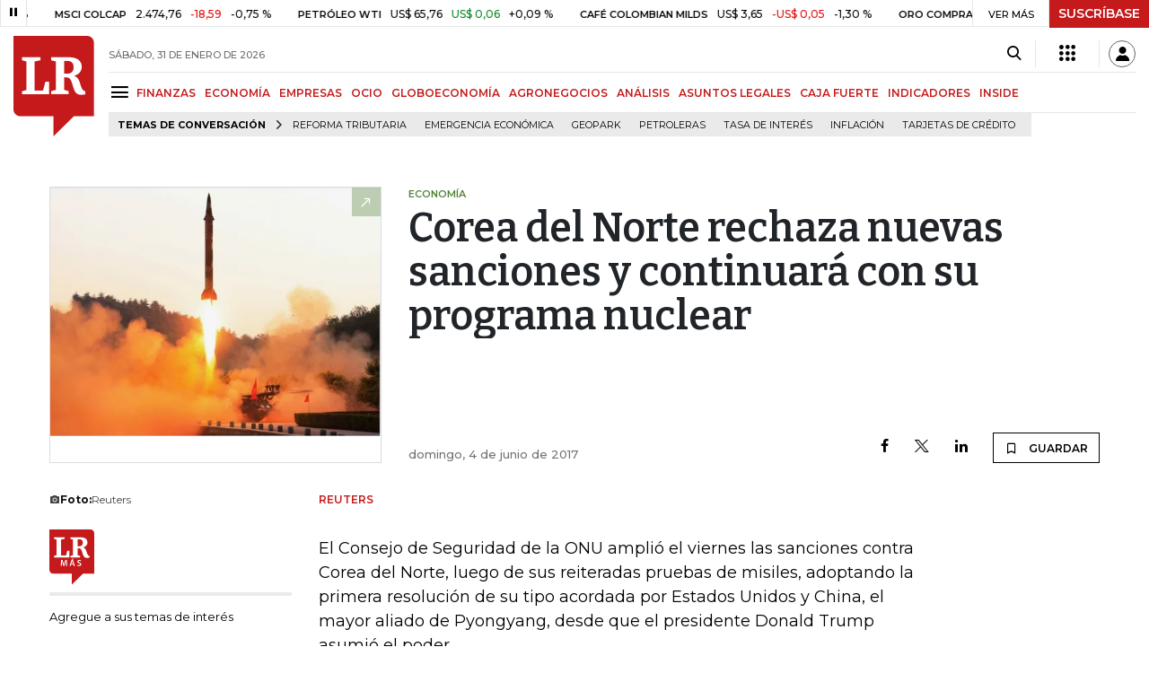

--- FILE ---
content_type: text/html; charset=utf-8
request_url: https://www.larepublica.co/economia/corea-del-norte-rechaza-nuevas-sanciones-y-continuara-con-su-programa-nuclear-2516936
body_size: 16083
content:
<!DOCTYPE html>
<html lang="es">
<head>
	<meta charset="utf-8" />
<meta http-equiv="x-ua-compatible" content="ie=edge">
<meta name="viewport" content="width=device-width, initial-scale=1.0">
<meta name="author" content="Editorial La República S.A.S." />
<meta name="version" content="7.2.4.0" />
<title>Corea del Norte rechaza nuevas sanciones y continuar&#xE1; con su programa nuclear</title>
<meta name="description" content=" El Consejo de Seguridad de la ONU ampli&#xF3; el viernes las sanciones contra Corea del Norte, luego de sus reiteradas pruebas de misiles, adoptando la primera resoluci&#xF3;n de su tipo" />
<meta name="keywords" content="Construcci&#xF3;n, Comercio, Hacienda, Energ&#xED;a y Minas, Ambiente, Educaci&#xF3;n, Salud, Laboral, Agro, Industria, Automotor, Turismo, Transporte, Comunicaciones, Tecnolog&#xED;a, Bolsas, Bancos, Seguros, Moda, Gastronom&#xED;a, Espect&#xE1;culos, Cultura, Entretenimento, Deporte, Judicial, Legislaci&#xF3;n-marcas" />
<meta name="news_keywords" content="Construcci&#xF3;n, Comercio, Hacienda, Energ&#xED;a y Minas, Ambiente, Educaci&#xF3;n, Salud, Laboral, Agro, Industria, Automotor, Turismo, Transporte, Comunicaciones, Tecnolog&#xED;a, Bolsas, Bancos, Seguros, Moda, Gastronom&#xED;a, Espect&#xE1;culos, Cultura, Entretenimento, Deporte, Judicial, Legislaci&#xF3;n-marcas" />
<link href="https://www.larepublica.co/economia/corea-del-norte-rechaza-nuevas-sanciones-y-continuara-con-su-programa-nuclear-2516936" rel="canonical" />
    <link rel="amphtml" href="https://amp.larepublica.co/economia/corea-del-norte-rechaza-nuevas-sanciones-y-continuara-con-su-programa-nuclear-2516936" />

            <meta name="twitter:card" content="summary_large_image" />
            <meta name="twitter:site" content="@larepublica_co" />
            <meta name="twitter:creator" content="@larepublica_co" />
            <meta name="twitter:title" content="Corea del Norte rechaza nuevas sanciones y continuar&#xE1; con su programa nuclear" />
            <meta name="twitter:description" content=" El Consejo de Seguridad de la ONU ampli&#xF3; el viernes las sanciones contra Corea del Norte, luego de sus reiteradas pruebas de misiles, adoptando la primera resoluci&#xF3;n de su tipo" />
            <meta name="twitter:image" content="https://img.lalr.co/cms/2017/06/04180334/Korea%20reuters.JPG?size=xl&amp;ratio=r40_21" />

    <meta property="og:site_name" content="Diario La República">
    <meta property="og:title" content="Corea del Norte rechaza nuevas sanciones y continuar&#xE1; con su programa nuclear" />
    <meta property="og:type" content="article" />
    <meta property="og:url" content="https://www.larepublica.co/economia/corea-del-norte-rechaza-nuevas-sanciones-y-continuara-con-su-programa-nuclear-2516936" />
    <meta property="og:image" content="https://img.lalr.co/cms/2017/06/04180334/Korea%20reuters.JPG?size=xl&amp;ratio=r40_21&amp;f=jpg" />
    <meta property="og:image:type" content="image/jpeg" />
    <meta property="og:image:alt" content="Corea del Norte rechaza nuevas sanciones y continuar&#xE1; con su programa nuclear" />
    <meta property="og:description" content=" El Consejo de Seguridad de la ONU ampli&#xF3; el viernes las sanciones contra Corea del Norte, luego de sus reiteradas pruebas de misiles, adoptando la primera..." />
    <meta property="og:locale" content="es_CO" />
    <!--Whatsapp-->
    <meta property="og:image" content="https://img.lalr.co/cms/2017/06/04180334/Korea%20reuters.JPG?size=sm&amp;ratio=sq&amp;f=jpg" />
    <meta property="og:image:type" content="image/jpeg" />
        <meta property="fb:app_id" content="1571540733171068" />

<link rel="icon" type="image/png" sizes="192x192" href="/__assets/lr/images/favicon/android-icon-192x192.png">
<link rel="icon" type="image/png" sizes="32x32" href="/__assets/lr/images/favicon/favicon-32x32.png">
<link rel="icon" type="image/png" sizes="96x96" href="/__assets/lr/images/favicon/favicon-96x96.png">
<link rel="icon" type="image/png" sizes="16x16" href="/__assets/lr/images/favicon/favicon-16x16.png">
<meta name="msapplication-TileColor" content="#ffffff">
<meta name="msapplication-TileImage" content="/__assets/lr/images/favicon/ms-icon-144x144.png">
<meta name="theme-color" content="#ffffff">
	<meta property="article:published_time" content="06/04/2017 18:03:34 -05:00" />
	<meta property="article:modified_time" content="06/04/2017 18:03:34 -05:00" />
		<meta property="mrf:authors" content="Reuters" />
		<meta property="mrf:sections" content="Economía">
		<meta property="mrf:tags" content="contentType:Estándar" />


    <script type="application/ld&#x2B;json">
        {"@context":"http://schema.org","@type":"NewsArticle","author":[{"@type":"Person","name":"Reuters"}],"dateCreated":"2017-06-04T18:03:34","dateModified":"2017-06-04T18:03:34","datePublished":"2017-06-04T18:03:34","headLine":"Corea del Norte rechaza nuevas sanciones y continuará con su programa nuclear","image":{"@type":"ImageObject","url":"https://img.lalr.co/cms/2017/06/04180334/Korea%20reuters.JPG?size=xl&ratio=r40_21","width":825,"height":621},"mainEntityOfPage":"https://www.larepublica.co/economia/corea-del-norte-rechaza-nuevas-sanciones-y-continuara-con-su-programa-nuclear-2516936","publisher":{"@type":"Organization","name":"Diario La republica","logo":{"@type":"ImageObject","url":"https://img.lalr.co/images/logolramp.png","width":"600","height":"60"}}};
    </script>

	        <script>
            var adload = new Event('adload');
            dataLayer = [{
                'author': 'reuters',
                'section': 'articulo_economia',
                'adSection': null,
                'isMobile': false,
                'postId': '2516936',
                'postDateTime': '2017-06-04 18:03:34',
                'isSponsored': false,
                'targetingName': '',
                'targetingId': '2516936'
            }];
        </script>




        <script>
            var eData = {"id":"2516936","origin":"La República","title":"Corea del Norte rechaza nuevas sanciones y continuará con su programa nuclear","description":" El Consejo de Seguridad de la ONU amplió el viernes las sanciones contra Corea del Norte, luego de sus reiteradas pruebas de misiles, adoptando la primera resolución de su tipo","categories":["Economía"],"tags":[],"created":"2017-06-04T18:03:34-05:00","articleType":"Normal","authors":["Reuters"],"hasWidgets":false,"isSponsored":false,"attachmentCount":0,"relatedCount":0,"hasEmbedMedia":false};
            var eEvent = 'Article Viewed';
            var env = "prod";
        </script>




<!-- Google Tag Manager -->
<script>
    (function(w, d, s, l, i) {
        w[l] = w[l] || []; w[l].push({
            'gtm.start':
                new Date().getTime(), event: 'gtm.js'
        }); var f = d.getElementsByTagName(s)[0],
            j = d.createElement(s), dl = l != 'dataLayer' ? '&l=' + l : ''; j.async = true; j.src =
                'https://www.googletagmanager.com/gtm.js?id=' + i + dl; f.parentNode.insertBefore(j, f);
    })(window, document, 'script', 'dataLayer', 'GTM-P8ZXZGL');
</script>
<!-- End Google Tag Manager -->

	
	
		<link rel="preload" as="style" href="/__assets/lr/a320/css/lr-bootstrap.min.css" />
	
	<link rel="preconnect" href="https://fonts.googleapis.com">
	<link rel="preconnect" href="https://fonts.gstatic.com" crossorigin>
	<link href="https://fonts.googleapis.com/css2?family=Bitter:wght@400;600&family=Montserrat:wght@300;400;500;600;700&display=swap" rel="stylesheet">
	<link href="https://fonts.gstatic.com/s/bitter/v33/rax8HiqOu8IVPmn7f4xp.woff2" rel="preload" as="font" type="font/woff2" crossorigin />
	<link href="/__assets/lr/fonts/v17/lr-iconfont-desktop.woff2" rel="preload" as="font" type="font/woff2" crossorigin>
	
    <link rel="preload" as="image" href="https://img.lalr.co/cms/2017/06/04180334/Korea%20reuters.JPG?size=xs"
          imagesrcset="https://img.lalr.co/cms/2017/06/04180334/Korea%20reuters.JPG?size=sm 288w, https://img.lalr.co/cms/2017/06/04180334/Korea%20reuters.JPG?size=sm 336w, https://img.lalr.co/cms/2017/06/04180334/Korea%20reuters.JPG?size=sm 480w, https://img.lalr.co/cms/2017/06/04180334/Korea%20reuters.JPG?size=md 768w"
          imagesizes="(max-width: 575px) 100vw, (max-width: 767px) 50vw, (max-width: 1200px) 40vw, 480px">

</head>
<body>
	
		<!-- Google Tag Manager (noscript) -->
		<noscript>
			<iframe src="https://www.googletagmanager.com/ns.html?id=GTM-P8ZXZGL"
					height="0" width="0" style="display:none;visibility:hidden"></iframe>
		</noscript>
		<!-- End Google Tag Manager (noscript) -->
	
	<style id="loading-styles">
    .loading-phrases,
    .loading_screen_spinner {
        backface-visibility: hidden;
        perspective: 1000
    }

    @keyframes loading_screen_animation_spinning {
        0% {
            transform: rotate(0)
        }

        100% {
            transform: rotate(360deg)
        }
    }

    @keyframes loading_screen_animation_move {
        0% {
            opacity: 0;
            transform: translate3d(0, 50%, 0)
        }

        18%,
        2% {
            opacity: 1;
            transform: translate3d(0, 0, 0)
        }

        20%,
        40%,
        60%,
        80% {
            opacity: 0
        }

        22%,
        38% {
            opacity: 1;
            transform: translate3d(0, -150%, 0)
        }

        42%,
        58% {
            opacity: 1;
            transform: translate3d(0, -300%, 0)
        }

        62%,
        78% {
            opacity: 1;
            transform: translate3d(0, -450%, 0)
        }

        82%,
        98% {
            opacity: 1;
            transform: translate3d(0, -600%, 0)
        }

        100% {
            opacity: 0;
            transform: translate3d(0, -600%, 0)
        }
    }

    .loading_screen {
        background: linear-gradient(to bottom, #f9f9f9 10%, #eeeff3 100%);
        left: 0;
        height: 100%;
        position: fixed;
        top: 0;
        width: 100%;
        z-index: 10000;
        display: flex !important;
        flex-direction: column;
        justify-content: center;
        align-items: center;
    }

    .loading_screen_spinner {
        height: 52px;
        width: 52px;
        margin: 0 auto;
        display: block;
        animation: loading_screen_animation_spinning .8s linear infinite
    }

    .loading_screen_logo {
        margin-bottom: 3rem;
        width: 60px;
    }

    #principal-html {
        display: none;
    }
</style>
<div class="loading_screen">
    <div class="loading_screen_logo_wrapper">
        <img width="60"
             height="74"
             alt="La República"
             class="loading_screen_logo"
             src="[data-uri]" />

    </div>
    <div class="loading_screen_center">
        <img alt="."
             width="52"
             height="52"
             class="loading_screen_spinner"
             src="[data-uri]" />
    </div>
</div>
<script>
    var lrLoad = new Event('lrload');
    var loadingRemoved = false;
    var cleanLoading = function () {
        if (!loadingRemoved) {
            loadingRemoved = true;
            document.dispatchEvent(lrLoad);
            document.getElementById('loading-styles').remove();
            document.getElementsByClassName('loading_screen')[0].remove();
        }
    }
    window.addEventListener("load", function () {
        document.dispatchEvent(lrLoad);
    });
</script>
<noscript>
    <style>
        #principal-html {
            display: block;
        }

        .loading_screen {
            display: none;
        }
    </style>
</noscript>
	<div id="principal-html">
		<header id="vue-header" class="" data-mrf-recirculation="Header">
    <div class="container-fluid p-0">
        <div class="header-trade" data-epica-module-name="Banner Indicadores">
            <quote-header-banner ></quote-header-banner>
            <a v-if="hasLoaded && ((user && !user.isSubscriber) || !user)" href="https://suscripciones.larepublica.co/?utm_source=landingLR&utm_medium=botonSuscripcion&utm_id=laRepublica" target="_blank" rel="noopener" class="suscribe">SUSCRÍBASE</a>
        </div>

            <div class="header-top d-flex flex-row" data-epica-module-name="Header">
                        <a href="/" title="La República"><i class="icon-logo-base-lr-small"></i></a>

                <div class="flex-grow-1 ml-3">
                    <div class="conteiner-right">
                        <div class="d-flex align-items-center top-header">
                            <div class="flex-grow-1"><span class="datetoday">S&#xC1;BADO, 31 DE ENERO DE 2026</span></div>
                            <div class="icons">
                                <div><button aria-label="Search" title="Buscador" type="button" @click="searchBoxIsOpen = true"><i class="icon-search"></i></button></div>
                                <menu-lr-plus-header></menu-lr-plus-header>
                                <user-header-button></user-header-button>
                            </div>
                        </div>
                    </div>
                    <div class="main-menu d-flex flex-row">
                        <div id="menuToggle">
                            <button aria-label="Menu" class="menu-button" @click="showMenu()"><i title="Menú principal" class="icon-menu"></i></button>
                        </div>
                            <div class="menu-item"><a href="https://www.larepublica.co/finanzas" >FINANZAS</a></div>
                            <div class="menu-item"><a href="https://www.larepublica.co/economia" >ECONOM&#xCD;A</a></div>
                            <div class="menu-item"><a href="https://www.larepublica.co/empresas" >EMPRESAS</a></div>
                            <div class="menu-item"><a href="https://www.larepublica.co/ocio" >OCIO</a></div>
                            <div class="menu-item"><a href="https://www.larepublica.co/globoeconomia" >GLOBOECONOM&#xCD;A</a></div>
                            <div class="menu-item"><a href="https://www.agronegocios.co" target='_blank' rel='noopener'>AGRONEGOCIOS</a></div>
                            <div class="menu-item"><a href="https://www.larepublica.co/analisis" >AN&#xC1;LISIS</a></div>
                            <div class="menu-item"><a href="https://www.asuntoslegales.com.co" target='_blank' rel='noopener'>ASUNTOS LEGALES</a></div>
                            <div class="menu-item"><a href="https://www.larepublica.co/caja-fuerte" >CAJA FUERTE</a></div>
                            <div class="menu-item"><a href="https://www.larepublica.co/indicadores-economicos" >INDICADORES</a></div>
                            <div class="menu-item"><a href="https://www.larepublica.co/inside" >INSIDE</a></div>
                    </div>

                        <div class="d-flex">
        <ul class="tags">
            <li><span>TEMAS DE CONVERSACIÓN</span><i class="icon-arrow-right"></i></li>
                <li><a href="https://www.larepublica.co/reforma-tributaria">Reforma Tributaria</a></li>
                <li><a href="https://www.larepublica.co/emergencia-economica">Emergencia econ&#xF3;mica</a></li>
                <li><a href="https://www.larepublica.co/geopark">GeoPark</a></li>
                <li><a href="https://www.larepublica.co/petroleras">Petroleras</a></li>
                <li><a href="https://www.larepublica.co/tasa-de-interes">Tasa de Inter&#xE9;s</a></li>
                <li><a href="https://www.larepublica.co/inflacion">Inflaci&#xF3;n</a></li>
                <li><a href="https://www.larepublica.co/tarjetas-de-credito">Tarjetas de cr&#xE9;dito</a></li>
        </ul>
    </div>

                </div>

            </div>

        <live-banner ></live-banner>
                <banner-elections-2023></banner-elections-2023>

            <div id="ha-header" class="ha-header header-fixed fixed-top" v-bind:class="{show : isHeaderFixed}" data-epica-module-name="Header Fijo" data-mrf-recirculation="Header">
                <div class="d-flex align-items-center">
                        <a href="/" title="La República"><i class="icon-logo-base-lr-small"></i></a>
                    <div id="menuToggle">
                        <button class="menu-button" title="Menú principal" aria-label="Menu" @click="showMenu()"><i title="Menú principal" class="icon-menu"></i></button>
                    </div>
                    <div class="main-menu d-flex flex-row ml-3">
                                <h2 class="economiaSect">
                                        <a href="/">INICIO</a>
                                </h2>
                                <h2 class="economiaSect">
                                        <a href="https://www.larepublica.co/economia">ECONOM&#xCD;A</a>
                                </h2>
                                <h1 class="economiaSect">
                                        <i>Corea del Norte rechaza nuevas sanciones y continuará con su programa nuclear</i>
                                </h1>
                            <div class="shareSaveHeader align-items-center text-right show">
        <a href="https://www.facebook.com/dialog/feed?app_id=1571540733171068&amp;display=popup&amp;link=https://www.larepublica.co/economia/corea-del-norte-rechaza-nuevas-sanciones-y-continuara-con-su-programa-nuclear-2516936&amp;redirect_uri=https://www.larepublica.co/economia/corea-del-norte-rechaza-nuevas-sanciones-y-continuara-con-su-programa-nuclear-2516936&amp;picture=https://img.lalr.co/cms/2017/06/04180334/Korea%20reuters.JPG?size=md&amp;description=&amp;name=Corea del Norte rechaza nuevas sanciones y continuar&#xE1; con su programa nuclear" class="mr-4" title="Facebook"><i class="icon-facebook"></i></a>
        <a href="https://twitter.com/share?source=tweetbutton&amp;text=Corea&#x2B;del&#x2B;Norte&#x2B;rechaza&#x2B;nuevas&#x2B;sanciones&#x2B;y&#x2B;continuar%C3%A1&#x2B;con&#x2B;su&#x2B;programa&#x2B;nuclear&amp;url=https://www.larepublica.co/economia/corea-del-norte-rechaza-nuevas-sanciones-y-continuara-con-su-programa-nuclear-2516936&amp;via=larepublica_co" target="_blank" rel="noopener" title="Twitter" class="mr-4"><i class="icon-twitter"></i></a>
        <a href="https://www.linkedin.com/shareArticle?mini=true&amp;url=https://www.larepublica.co/economia/corea-del-norte-rechaza-nuevas-sanciones-y-continuara-con-su-programa-nuclear-2516936&amp;title=Corea del Norte rechaza nuevas sanciones y continuar&#xE1; con su programa nuclear&amp;summary=&amp;source=https://www.larepublica.co" class="mr-4" title="Linkenid"><i class="icon-linkedin"></i></a>
    </div>

                    </div>
                    <div class="flex-grow-1"></div>
                    <div class="conteiner-right">
                        <div class="d-flex align-items-center top-header">
                            <div><button type="button" title="Buscador" aria-label="Search" @click="searchBoxIsOpen = true"><i class="icon-search"></i></button></div>
                            <menu-lr-plus-header></menu-lr-plus-header>
                            <user-header-button></user-header-button>
                        </div>
                    </div>
                </div>


        <live-banner ></live-banner>
                    <banner-elections-2023></banner-elections-2023>
            </div>
        <nav class="nav-top" title="Menú principal" v-bind:class="{show : isMenuShow}" data-epica-module-name="Men&#xFA; Lateral" data-mrf-recirculation="Men&#xFA; Lateral">
            <button class="close-menu" aria-label="Close" @click="closeMenu()"><i class="icon-close"></i></button>
            <div class="logomenu">
                    <a href="/" title="La República"><i class="icon-logo-base-lr-small"></i></a>
                <div class="user-name" v-if="user">
                    <div :title="user.completeName" v-html="user.printName"></div>
                    <a @click="logout()" class="logout">Cerrar Sesión</a>
                </div>
            </div>
            <div class="listmenu">
                <ul class="access text-center" v-if="hasLoaded">
                    <template v-if="user">
                        <li v-if="!user.isSubscriber">
                            <div class="susbribe">
                                <a href="https://suscripciones.larepublica.co/?utm_source=landingLR&utm_medium=botonSuscripcion&utm_id=laRepublica" target="_blank" rel="noopener">SUSCRÍBASE</a>
                            </div>
                        </li>
                    </template>
                    <template v-else>
                        <li>
                            <div class="login">
                                <a @click="login()">
                                    <i class="icon-user"></i>INICIAR SESIÓN
                                </a>
                            </div>
                        </li>
                        <li>
                            <div class="suscribe">
                                <a href="https://suscripciones.larepublica.co/?utm_source=landingLR&utm_medium=botonSuscripcion&utm_id=laRepublica" target="_blank" rel="noopener">SUSCRÍBASE</a>
                            </div>
                        </li>
                    </template>
                </ul>

                <ul class="vertical menu">
                        <li class="news"><a class="menu-item finanzasSect"  href="https://www.larepublica.co/finanzas">FINANZAS</a></li>
                        <li class="news"><a class="menu-item economiaSect"  href="https://www.larepublica.co/economia">ECONOM&#xCD;A</a></li>
                        <li class="news"><a class="menu-item empresasSect"  href="https://www.larepublica.co/empresas">EMPRESAS</a></li>
                        <li class="news"><a class="menu-item ocioSect"  href="https://www.larepublica.co/ocio">OCIO</a></li>
                        <li class="news"><a class="menu-item globoeconomiaSect"  href="https://www.larepublica.co/globoeconomia">GLOBOECONOM&#xCD;A</a></li>
                        <li class="news"><a class="menu-item agronegociosSect" target='_blank' rel='noopener' href="https://www.agronegocios.co">AGRONEGOCIOS</a></li>
                        <li class="news"><a class="menu-item analisisSect"  href="https://www.larepublica.co/analisis">AN&#xC1;LISIS</a></li>
                        <li class="news"><a class="menu-item asuntos-legalesSect" target='_blank' rel='noopener' href="https://www.asuntoslegales.com.co">ASUNTOS LEGALES</a></li>
                        <li class="news"><a class="menu-item caja-fuerteSect"  href="https://www.larepublica.co/caja-fuerte">CAJA FUERTE</a></li>
                        <li class="news"><a class="menu-item directorio-empresarialSect" target='_blank' rel='noopener' href="https://empresas.larepublica.co/">DIRECTORIO EMPRESARIAL</a></li>
                    <li class="space"></li>
                        <li class="news"><a class="menu-item consumoSect"  href="https://www.larepublica.co/consumo">CONSUMO</a></li>
                        <li class="news"><a class="menu-item alta-gerenciaSect"  href="https://www.larepublica.co/alta-gerencia">ALTA GERENCIA</a></li>
                        <li class="news"><a class="menu-item finanzas-personalesSect"  href="https://www.larepublica.co/finanzas-personales">FINANZAS PERSONALES</a></li>
                        <li class="news"><a class="menu-item infraestructuraSect"  href="https://www.larepublica.co/infraestructura">INFRAESTRUCTURA</a></li>
                        <li class="news"><a class="menu-item internet-economySect"  href="https://www.larepublica.co/internet-economy">INTERNET ECONOMY</a></li>
                        <li class="news"><a class="menu-item responsabilidad-socialSect"  href="https://www.larepublica.co/responsabilidad-social">RESPONSABILIDAD SOCIAL</a></li>
                        <li class="news"><a class="menu-item salud-ejecutivaSect"  href="https://www.larepublica.co/salud-ejecutiva">SALUD EJECUTIVA</a></li>
                    <li class="space"></li>
                        <li class="news"><a class="menu-item eventosSect"  href="https://www.larepublica.co/foros">EVENTOS</a></li>
                        <li class="news"><a class="menu-item especialesSect"  href="https://www.larepublica.co/especiales">ESPECIALES</a></li>
                        <li class="news"><a class="menu-item comunidad-empresarialSect"  href="https://www.larepublica.co/comunidad-empresarial">COMUNIDAD EMPRESARIAL</a></li>
                        <li class="news"><a class="menu-item socialesSect"  href="https://www.larepublica.co/sociales">SOCIALES</a></li>
                        <li class="news"><a class="menu-item indicadoresSect"  href="https://www.larepublica.co/indicadores-economicos">INDICADORES</a></li>
                        <li class="news"><a class="menu-item insideSect"  href="https://www.larepublica.co/inside">INSIDE</a></li>
                        <li class="news"><a class="menu-item podcastSect"  href="https://www.larepublica.co/podcast">PODCAST</a></li>
                        <li class="news"><a class="menu-item videosSect"  href="https://www.larepublica.co/videos">VIDEOS</a></li>
                        <li class="news"><a class="menu-item obituariosSect"  href="https://www.larepublica.co/obituarios">OBITUARIOS</a></li>
                </ul>
            </div>
        </nav>
        <div class="opacity-menu" @click="closeMenu()" v-bind:class="{show : isMenuShow}"></div>
        <cookies-banner cookies-policy-url="https://www.larepublica.co/politica-de-cookies"></cookies-banner>
    </div>
    <search-box :is-open="searchBoxIsOpen" @closed="searchBoxIsOpen = false" @opened="searchBoxIsOpen = true"></search-box>
</header>

		<div id="vue-container" :class="{'live-on': liveOn}">
			

<div class="specialContent section" data-mrf-recirculation="Cuerpo Noticia">
</div>



	<div class="text-center mb-4 mt-4">
		<div id="div-gpt-ad-116" class="ad banner"></div>
	</div>


<div class="container post post-normal economiaSect" data-epica-module-name="Contenido">
	<div class="post-wrapper" data-mrf-recirculation="Cuerpo Noticia">

    <div class="row OpeningPostNormal">
        <div class="col-4 order-1">
                <div class="img-principal">
                    		<Figure class="img-wrap">
			<img src="https://img.lalr.co/cms/2017/06/04180334/Korea%20reuters.JPG?size=xs"
				 srcset="https://img.lalr.co/cms/2017/06/04180334/Korea%20reuters.JPG?size=sm 288w, https://img.lalr.co/cms/2017/06/04180334/Korea%20reuters.JPG?size=sm 336w, https://img.lalr.co/cms/2017/06/04180334/Korea%20reuters.JPG?size=sm 480w, https://img.lalr.co/cms/2017/06/04180334/Korea%20reuters.JPG?size=md 768w"
				 alt=""
				 sizes="(max-width: 575px) 100vw, (max-width: 767px) 50vw, (max-width: 1200px) 40vw, 480px"
				 data-description=""
				 data-caption="Reuters"
				 data-original="https://img.lalr.co/cms/2017/06/04180334/Korea%20reuters.JPG"
				 title="Korea reuters" />
		</Figure>

                </div>
        </div>
        <div class="col-8 order-2 d-flex flex-column">
            <div class="mb-auto">
                <span class="kicker economiaSect">ECONOM&#xCD;A</span>
                <h2>
                    <span>
                        Corea del Norte rechaza nuevas sanciones y continuará con su programa nuclear
                    </span>
                </h2>
            </div>
            <div class="d-flex align-items-end">
                <span class="date">domingo, 4 de junio de 2017</span>
                <div class="flex-grow-1"></div>
                    <div class="shareSave align-items-center text-right">
        <a href="https://www.facebook.com/dialog/feed?app_id=1571540733171068&amp;display=popup&amp;link=https://www.larepublica.co/economia/corea-del-norte-rechaza-nuevas-sanciones-y-continuara-con-su-programa-nuclear-2516936&amp;redirect_uri=https://www.larepublica.co/economia/corea-del-norte-rechaza-nuevas-sanciones-y-continuara-con-su-programa-nuclear-2516936&amp;picture=https://img.lalr.co/cms/2017/06/04180334/Korea%20reuters.JPG?size=md&amp;description=&amp;name=Corea del Norte rechaza nuevas sanciones y continuar&#xE1; con su programa nuclear" class="mr-4" title="Facebook"><i class="icon-facebook"></i></a>
        <a href="https://twitter.com/share?source=tweetbutton&amp;text=Corea&#x2B;del&#x2B;Norte&#x2B;rechaza&#x2B;nuevas&#x2B;sanciones&#x2B;y&#x2B;continuar%C3%A1&#x2B;con&#x2B;su&#x2B;programa&#x2B;nuclear&amp;url=https://www.larepublica.co/economia/corea-del-norte-rechaza-nuevas-sanciones-y-continuara-con-su-programa-nuclear-2516936&amp;via=larepublica_co" target="_blank" rel="noopener" class="mr-4" title="Twitter"><i class="icon-twitter"></i></a>
        <a href="https://www.linkedin.com/shareArticle?mini=true&amp;url=https://www.larepublica.co/economia/corea-del-norte-rechaza-nuevas-sanciones-y-continuara-con-su-programa-nuclear-2516936&amp;title=Corea del Norte rechaza nuevas sanciones y continuar&#xE1; con su programa nuclear&amp;summary=&amp;source=https://www.larepublica.co" class="mr-4" title="Linkedin"><i class="icon-linkedin"></i></a>
        <favorite-add-button :id="postInfo.id" :title="postInfo.title"
                             @modal="openSubscribeModal = true"></favorite-add-button>
    </div>

            </div>
        </div>
    </div>
			<div class="row article-wrapper">
		<div class="col-3 first-col">
					<div id="img-caption" class="caption-principal-img">

							<div class="caption">
								<strong>Foto:</strong>
								Reuters
							</div>
					</div>
				<div id="proportional-anchor-2" data-rel-id="img-caption">

					    <div class="tags-module" data-epica-module-name="Temas Relacionados" data-mrf-recirculation="Temas LR Más">
        <a href="https://mas.larepublica.co" target="_blank" rel="noopener" class="maslr">
            <img src="/__assets/lr/images/logos/logo-lr-mas2.svg" alt="La República Más">
        </a>
        <ul>
            <li>
                <p>Agregue a sus temas de interés</p>
            </li>
        </ul>
        <div class="footer">
            <a href="https://mas.larepublica.co/noticias/editar-top-20" target="_blank" rel="noopener">
                <i class="icon-mode_edit"></i>
                Administre sus temas
            </a>
        </div>
    </div>

				</div>
		</div>
		<div id="proportional-anchor-1" class="wrap-post col-9">
			<div class="news economiaSect"> 
<div class="addRobapagina">
	<div id="div-gpt-ad-118" class="ad rectangle"></div>
</div>
	<div class="author-article" v-click-outside="closeAuthor">
			<div>
					<span>Reuters</span>
			</div>
	</div>
<div class="html-content">
	<p>El Consejo de Seguridad de la ONU amplió el viernes las sanciones contra Corea del Norte, luego de sus reiteradas pruebas de misiles, adoptando la primera resolución de su tipo acordada por Estados Unidos y China, el mayor aliado de Pyongyang, desde que el presidente Donald Trump asumió el poder.<br />La resolución "es un acto hostil artero con el propósito de frenar el fortalecimiento de las fuerzas nucleares de la RPDC, desarmarla y sofocarla económicamente", dijo el portavoz del ministerio en un comunicado divulgado por la agencia oficial de noticias KCNA, utilizando la sigla del nombre oficial de Corea del Norte, República Popular Democrática de Corea.<br />"Sin importar las futuras sanciones y presiones, nosotros no retrocederemos en nuestro camino para fortalecer las fuerzas nucleares que escogimos para defender la soberanía del país y su derecho a la existencia y avanzaremos hacia la victoria final", agregó.<br />Corea del Norte ha rechazado todas las sanciones del Consejo de Seguridad de la ONU desde el 2006, cuando realizó su primera prueba nuclear, afirmando que tales decisiones violan directamente su derecho soberano a la autodefensa.<br />Washington ha tenido problemas para frenar los programas nuclear y de misiles de Corea del Norte, que se han convertido en una prioridad de seguridad dada la promesa de Pyongyang de desarrollar un misil atómico capaz de alcanzar el territorio de Estados Unidos continental.<br />El Gobierno de Trump ha estado presionando agresivamente a China para que controle a su vecino, advirtiendo que todas las opciones están sobre la mesa si Pyongyang persiste con su desarrollo de tecnología nuclear y de misiles.<br />Corea del Norte culpó a Estados Unidos y a China de "imponer y aplicar" la resolución de sanciones en el Consejo de Seguridad de la ONU "después de prepararla a su gusto en la trastienda".<br />"Es un error de cálculo fatal si los países (...) siquiera piensan que pueden demorar o mantener bajo control el esclarecedor desarrollo de fuerzas nucleares (de Corea del Norte) incluso por un momento", dijo el portavoz.</p>
</div></div>
			
			<div class="mt-5">    <div class="shareSave align-items-center text-right">
        <a href="https://www.facebook.com/dialog/feed?app_id=1571540733171068&amp;display=popup&amp;link=https://www.larepublica.co/economia/corea-del-norte-rechaza-nuevas-sanciones-y-continuara-con-su-programa-nuclear-2516936&amp;redirect_uri=https://www.larepublica.co/economia/corea-del-norte-rechaza-nuevas-sanciones-y-continuara-con-su-programa-nuclear-2516936&amp;picture=https://img.lalr.co/cms/2017/06/04180334/Korea%20reuters.JPG?size=md&amp;description=&amp;name=Corea del Norte rechaza nuevas sanciones y continuar&#xE1; con su programa nuclear" class="mr-4" title="Facebook"><i class="icon-facebook"></i></a>
        <a href="https://twitter.com/share?source=tweetbutton&amp;text=Corea&#x2B;del&#x2B;Norte&#x2B;rechaza&#x2B;nuevas&#x2B;sanciones&#x2B;y&#x2B;continuar%C3%A1&#x2B;con&#x2B;su&#x2B;programa&#x2B;nuclear&amp;url=https://www.larepublica.co/economia/corea-del-norte-rechaza-nuevas-sanciones-y-continuara-con-su-programa-nuclear-2516936&amp;via=larepublica_co" target="_blank" rel="noopener" class="mr-4" title="Twitter"><i class="icon-twitter"></i></a>
        <a href="https://www.linkedin.com/shareArticle?mini=true&amp;url=https://www.larepublica.co/economia/corea-del-norte-rechaza-nuevas-sanciones-y-continuara-con-su-programa-nuclear-2516936&amp;title=Corea del Norte rechaza nuevas sanciones y continuar&#xE1; con su programa nuclear&amp;summary=&amp;source=https://www.larepublica.co" class="mr-4" title="Linkedin"><i class="icon-linkedin"></i></a>
        <favorite-add-button :id="postInfo.id" :title="postInfo.title"
                             @modal="openSubscribeModal = true"></favorite-add-button>
    </div>
</div>
			<div class="benefist-lrplus-slide" data-mrf-recirculation="Beneficios LR Más">
    <h3>
        <strong>Conozca los beneficios exclusivos para</strong> <br /><span> nuestros suscriptores</span>
    </h3>
    <b-carousel controls indicators>
        <b-carousel-slide>
            <template v-slot:img>
                <div class="content-slide">
                    <a href="https://mas.larepublica.co/noticias" target="_blank">
                        <div class="count-container">
                            <i class="icon-noticias"></i>
                            <div class="number">1</div>
                        </div>
                        <div class="text">
                            <h2>MI SELECCIÓN DE NOTICIAS</h2>
                            <p>Noticias personalizadas, de acuerdo a sus temas de interés</p>
                        </div>
                    </a>
                </div>
            </template>
        </b-carousel-slide>
        <b-carousel-slide>
            <template v-slot:img>
                <div class="content-slide">
                    <a href="https://mas.larepublica.co/10000-empresas" target="_blank">
                        <div class="count-container">
                            <i class="icon-empresas"></i>
                            <div class="number">2</div>
                        </div>
                        <div class="text">
                            <h2>BITÁCORA EMPRESARIAL 10.000 LR</h2>
                            <p>Recopilación 10.000 primeras empresas en ventas en Colombia</p>
                        </div>
                    </a>
                </div>
            </template>
        </b-carousel-slide>
        <b-carousel-slide>
            <template v-slot:img>
                <div class="content-slide">
                    <a href="https://mas.larepublica.co/eventos" target="_blank">
                        <div class="count-container">
                            <i class="icon-eventos"></i>
                            <div class="number">3</div>
                        </div>
                        <div class="text">
                            <h2>CENTRO DE CONVENCIONES</h2>
                            <p>Reviva en primera fila todos los foros y cátedras de La República</p>
                        </div>
                    </a>
                </div>
            </template>
        </b-carousel-slide>
        <b-carousel-slide>
            <template v-slot:img>
                <div class="content-slide">
                    <a href="https://mas.larepublica.co/libros" target="_blank" class="new">
                        <div class="count-container">
                            <i class="icon-libros"></i>
                            <div class="number">4</div>
                        </div>
                        <div class="text">
                            <h2>KIOSCO</h2>
                            <p>Mas de 4.000 libros y revistas, en alianza con OverDrive</p>
                        </div>
                    </a>
                </div>
            </template>
        </b-carousel-slide>
        <b-carousel-slide>
            <template v-slot:img>
                <div class="content-slide">
                    <a href="https://mas.larepublica.co/articulos-guardados"
                       target="_blank">
                        <div class="count-container">
                            <i class="icon-favoritos"></i>
                            <div class="number">5</div>
                        </div>
                        <div class="text">
                            <h2>BIBLIOTECA PERSONAL</h2>
                            <p>Seleccione y conserve sus artículos favoritos</p>
                        </div>
                    </a>
                </div>
            </template>
        </b-carousel-slide>
        <b-carousel-slide>
            <template v-slot:img>
                <div class="content-slide">
                    <a href="https://mas.larepublica.co/version-digital" target="_blank">
                        <div class="count-container">
                            <i class="icon-version-digital"></i>
                            <div class="number">6</div>
                        </div>
                        <div class="text">
                            <h2>TINTA DIGITAL</h2>
                            <p>Acceda a nuestras publicaciones impresas en formato digital</p>
                        </div>
                    </a>
                </div>
            </template>
        </b-carousel-slide>
        <b-carousel-slide>
            <template v-slot:img>
                <div class="content-slide">
                    <a href="https://mas.larepublica.co/notificaciones" target="_blank">
                        <div class="count-container">
                            <i class="icon-notificacion"></i>
                            <div class="number">7</div>
                        </div>
                        <div class="text">
                            <h2>NOTIFICACIONES Y ALERTAS</h2>
                            <p>Reciba las noticias seleccionadas por nuestro equipo editorial</p>
                        </div>
                    </a>
                </div>
            </template>
        </b-carousel-slide>

    </b-carousel>
    <a href="https://mas.larepublica.co" class="button" target="_blank"
       v-if="user && user.isSubscriber">ACCEDA YA</a>
    <a href="https://suscripciones.larepublica.co/?utm_source=landingLR&utm_medium=botonSuscripcion&utm_id=laRepublica" class="button" target="_blank"
       v-else>SUSCRÍBASE YA</a>
</div>
		</div>
	</div>

	</div>
	<div class="divider mt-6 mb-6"></div>
	<interest-news epica-module="Noticias de Su Inter&#xE9;s"></interest-news>
	<div class="text-center mb-6">
		<div id="div-gpt-ad-120" class="ad banner"></div>
	</div>
	<div class="row mb-5">
		<div class="col-3 Tends-Vertical">
			<div class="containerMostViewed">
				<trends></trends>
			</div>
		</div>
		    <div class="col-9" data-epica-module-name="M&#xE1;s de Secci&#xF3;n" data-mrf-recirculation="M&#xE1;s de Econom&#xED;a">
        <div class="same-section">
            <div class="title-section economiaSect">
                <h2 class="heading-title-sect text-center"><span>M&#xC1;S DE ECONOM&#xCD;A</span></h2>
            </div>

        <div class="row news H_img_V_Title_Lead m-0">
            <div class="col-5 pl-0 pr-3">
                <a href="https://www.larepublica.co/economia/las-50-universidades-mas-grandes-por-el-numero-de-estudiantes-en-2024-4314942">
                        <div class="img-wrap">
        <img data-src="https://img.lalr.co/cms/2026/01/29072451/WEB_Eco_MatriculasUniversidades-1-1.jpg?size=xs"
         class="lazyload"
         data-srcset="https://img.lalr.co/cms/2026/01/29072451/WEB_Eco_MatriculasUniversidades-1-1.jpg?size=sm 288w, https://img.lalr.co/cms/2026/01/29072451/WEB_Eco_MatriculasUniversidades-1-1.jpg?size=sm 336w, https://img.lalr.co/cms/2026/01/29072451/WEB_Eco_MatriculasUniversidades-1-1.jpg?size=sm 480w, https://img.lalr.co/cms/2026/01/29072451/WEB_Eco_MatriculasUniversidades-1-1.jpg?size=md 768w, https://img.lalr.co/cms/2026/01/29072451/WEB_Eco_MatriculasUniversidades-1-1.jpg?size=xl 1200w"
         src="data:image/svg+xml,%3Csvg xmlns='http://www.w3.org/2000/svg' viewBox='0 0 1080 900'%3E%3C/svg%3E" width="1080" height="900"
         alt="Las universidades con mayor n&#xFA;mero de matriculados"
         sizes="(max-width: 575px) 100vw, (max-width: 767px) 50vw, (max-width: 1200px) 25vw, 336px"
         data-description="Las universidades con mayor n&#xFA;mero de matriculados"
         data-caption="Gr&#xE1;fico LR"
         data-original="https://img.lalr.co/cms/2026/01/29072451/WEB_Eco_MatriculasUniversidades-1-1.jpg"
         title="Las universidades con mayor n&#xFA;mero de matriculados-1 (1)" />
    </div>

                </a>
            </div>
            <div class="col-7 pl-3 pr-3">
                <a href="https://www.larepublica.co/economia/las-50-universidades-mas-grandes-por-el-numero-de-estudiantes-en-2024-4314942" class="kicker economiaSect">Educaci&#xF3;n</a>
                <span class="date-news">29/01/2026</span>
                <h2 class="tt">
                    <a href="https://www.larepublica.co/economia/las-50-universidades-mas-grandes-por-el-numero-de-estudiantes-en-2024-4314942" class="economiaSect">Conozca cuales son las 50 universidades más grandes por el número de estudiantes</a>
                </h2>
                <p>El Servicio Nacional de Aprendizaje, la Universidad Nacional Abierta y a Distancia y la Corporación Universitaria Minuto de Dios se mantienen como las entidades con más matriculados</p>
            </div>
        </div>

        <div class="row news H_img_V_Title_Lead m-0">
            <div class="col-5 pl-0 pr-3">
                <a href="https://www.larepublica.co/economia/minhacienda-anuncio-la-primera-operacion-de-manejo-de-deuda-publica-interna-4314647">
                        <div class="img-wrap">
        <img data-src="https://img.lalr.co/cms/2026/01/28183723/web_eco_28012026_manejo_deuda.jpg?size=xs"
         class="lazyload"
         data-srcset="https://img.lalr.co/cms/2026/01/28183723/web_eco_28012026_manejo_deuda.jpg?size=sm 288w, https://img.lalr.co/cms/2026/01/28183723/web_eco_28012026_manejo_deuda.jpg?size=sm 336w, https://img.lalr.co/cms/2026/01/28183723/web_eco_28012026_manejo_deuda.jpg?size=sm 480w, https://img.lalr.co/cms/2026/01/28183723/web_eco_28012026_manejo_deuda.jpg?size=md 768w, https://img.lalr.co/cms/2026/01/28183723/web_eco_28012026_manejo_deuda.jpg?size=xl 1200w"
         src="data:image/svg+xml,%3Csvg xmlns='http://www.w3.org/2000/svg' viewBox='0 0 1080 900'%3E%3C/svg%3E" width="1080" height="900"
         alt="Operaci&#xF3;n de manejo de deuda p&#xFA;blica interna"
         sizes="(max-width: 575px) 100vw, (max-width: 767px) 50vw, (max-width: 1200px) 25vw, 336px"
         data-description="Operaci&#xF3;n de manejo de deuda p&#xFA;blica interna"
         data-caption="Gr&#xE1;fico LR"
         data-original="https://img.lalr.co/cms/2026/01/28183723/web_eco_28012026_manejo_deuda.jpg"
         title="Operaci&#xF3;n de manejo de deuda p&#xFA;blica interna" />
    </div>

                </a>
            </div>
            <div class="col-7 pl-3 pr-3">
                <a href="https://www.larepublica.co/economia/minhacienda-anuncio-la-primera-operacion-de-manejo-de-deuda-publica-interna-4314647" class="kicker economiaSect">Hacienda</a>
                <span class="date-news">28/01/2026</span>
                <h2 class="tt">
                    <a href="https://www.larepublica.co/economia/minhacienda-anuncio-la-primera-operacion-de-manejo-de-deuda-publica-interna-4314647" class="economiaSect">MinHacienda anunció la primera operación de manejo de deuda pública interna</a>
                </h2>
                <p>La mencionada operación se realizará el jueves 29 de enero de 2026, con cumplimiento el viernes 30 de enero de 2026</p>
            </div>
        </div>

        <div class="row news H_img_V_Title_Lead m-0">
            <div class="col-5 pl-0 pr-3">
                <a href="https://www.larepublica.co/economia/ocde-destaco-avances-de-colombia-en-politica-ambiental-pero-advirtio-rezagos-en-agua-aire-y-residuos-4314817">
                        <div class="img-wrap">
        <img data-src="https://img.lalr.co/cms/2026/01/28194105/web_eco_28012026_ambiente_ocde.jpg?size=xs"
         class="lazyload"
         data-srcset="https://img.lalr.co/cms/2026/01/28194105/web_eco_28012026_ambiente_ocde.jpg?size=sm 288w, https://img.lalr.co/cms/2026/01/28194105/web_eco_28012026_ambiente_ocde.jpg?size=sm 336w, https://img.lalr.co/cms/2026/01/28194105/web_eco_28012026_ambiente_ocde.jpg?size=sm 480w, https://img.lalr.co/cms/2026/01/28194105/web_eco_28012026_ambiente_ocde.jpg?size=md 768w, https://img.lalr.co/cms/2026/01/28194105/web_eco_28012026_ambiente_ocde.jpg?size=xl 1200w"
         src="data:image/svg+xml,%3Csvg xmlns='http://www.w3.org/2000/svg' viewBox='0 0 1080 900'%3E%3C/svg%3E" width="1080" height="900"
         alt="Ocde destac&#xF3; avances de Colombia en pol&#xED;tica ambiental, pero advirti&#xF3; rezagos en agua"
         sizes="(max-width: 575px) 100vw, (max-width: 767px) 50vw, (max-width: 1200px) 25vw, 336px"
         data-description="Ocde destac&#xF3; avances de Colombia en pol&#xED;tica ambiental, pero advirti&#xF3; rezagos en agua"
         data-caption="Gr&#xE1;fico LR"
         data-original="https://img.lalr.co/cms/2026/01/28194105/web_eco_28012026_ambiente_ocde.jpg"
         title="Ocde destac&#xF3; avances de Colombia en pol&#xED;tica ambiental, pero advirti&#xF3; rezagos en agua" />
    </div>

                </a>
            </div>
            <div class="col-7 pl-3 pr-3">
                <a href="https://www.larepublica.co/economia/ocde-destaco-avances-de-colombia-en-politica-ambiental-pero-advirtio-rezagos-en-agua-aire-y-residuos-4314817" class="kicker economiaSect">Ambiente</a>
                <span class="date-news">28/01/2026</span>
                <h2 class="tt">
                    <a href="https://www.larepublica.co/economia/ocde-destaco-avances-de-colombia-en-politica-ambiental-pero-advirtio-rezagos-en-agua-aire-y-residuos-4314817" class="economiaSect">Ocde destacó avances de Colombia en política ambiental, pero advirtió rezagos en agua</a>
                </h2>
                <p>También mencionaron que Colombia se propone reducir las emisiones netas de gases de efecto invernadero en 51% para 2030</p>
            </div>
        </div>
            <div class="row">
                <div class="col">
                    <div class="button"><a href="https://www.larepublica.co/economia" class="btn defaultSect">MÁS ECONOM&#xCD;A</a></div>
                </div>
            </div>
        </div>
    </div>

	</div>
	<div class="text-center mb-6">
		<div id="div-gpt-ad-121" class="ad banner"></div>
	</div>
	    <div class="mas-la-republica mb-6" data-epica-module-name="M&#xE1;s de La Rep&#xFA;blica" data-mrf-recirculation="M&#xE1;s de La Rep&#xFA;blica">
        <div class="title-section">
            <h3 class="heading-title analisisSect">
                MÁS DE LA REPÚBLICA
            </h3>
        </div>
        <div class="row mt-4 row-cols-3">
                <div class="col mb-3">
<div class="row H_Img_V_Title_Center mb-3">
    <div class="col-5 pr-0">
            <div class="img-wrap">
        <img data-src="https://img.lalr.co/cms/2026/01/30181135/globo_petroleo_cuba_p8_sabado_1080x900.jpg?size=sm"
         class="lazyload"
         data-srcset="https://img.lalr.co/cms/2026/01/30181135/globo_petroleo_cuba_p8_sabado_1080x900.jpg?size=sm 288w, https://img.lalr.co/cms/2026/01/30181135/globo_petroleo_cuba_p8_sabado_1080x900.jpg?size=sm 336w, https://img.lalr.co/cms/2026/01/30181135/globo_petroleo_cuba_p8_sabado_1080x900.jpg?size=sm 480w, https://img.lalr.co/cms/2026/01/30181135/globo_petroleo_cuba_p8_sabado_1080x900.jpg?size=md 768w, https://img.lalr.co/cms/2026/01/30181135/globo_petroleo_cuba_p8_sabado_1080x900.jpg?size=xl 1200w"
         src="data:image/svg+xml,%3Csvg xmlns='http://www.w3.org/2000/svg' viewBox='0 0 1080 900'%3E%3C/svg%3E" width="1080" height="900"
         alt="Flujo de petr&#xF3;leo en Cuba"
         sizes="288px"
         data-description="Flujo de petr&#xF3;leo en Cuba."
         data-caption="Gr&#xE1;fico LR"
         data-original="https://img.lalr.co/cms/2026/01/30181135/globo_petroleo_cuba_p8_sabado_1080x900.jpg"
         title="Flujo de petr&#xF3;leo en Cuba" />
    </div>

    </div>
    <div class="col-7 mt-0">
        <a href="https://www.larepublica.co/globoeconomia/colapso-petrolero-de-cuba-4316685" class="kicker globoeconomiaSect">Energ&#xED;a</a>
        <span class="date-news">31/01/2026</span>
        <h2 class="tt">
            <a href="https://www.larepublica.co/globoeconomia/colapso-petrolero-de-cuba-4316685" class="globoeconomiaSect">Cuba se acerca al colapso petrolero con reservas que alcanzan para menos de 20 días</a>
        </h2>
    </div>
</div></div>
                <div class="col mb-3">
<div class="row H_Img_V_Title_Center mb-3">
    <div class="col-5 pr-0">
            <div class="img-wrap">
        <img data-src="https://img.lalr.co/cms/2026/01/30182902/Eco_TableroCaida_Pg4_FDS_1080x900-1.jpg?size=sm"
         class="lazyload"
         data-srcset="https://img.lalr.co/cms/2026/01/30182902/Eco_TableroCaida_Pg4_FDS_1080x900-1.jpg?size=sm 288w, https://img.lalr.co/cms/2026/01/30182902/Eco_TableroCaida_Pg4_FDS_1080x900-1.jpg?size=sm 336w, https://img.lalr.co/cms/2026/01/30182902/Eco_TableroCaida_Pg4_FDS_1080x900-1.jpg?size=sm 480w, https://img.lalr.co/cms/2026/01/30182902/Eco_TableroCaida_Pg4_FDS_1080x900-1.jpg?size=md 768w, https://img.lalr.co/cms/2026/01/30182902/Eco_TableroCaida_Pg4_FDS_1080x900-1.jpg?size=xl 1200w"
         src="data:image/svg+xml,%3Csvg xmlns='http://www.w3.org/2000/svg' viewBox='0 0 1080 900'%3E%3C/svg%3E" width="1080" height="900"
         sizes="288px"
         data-description="Gobierno baraja una nueva tributaria tras ca&#xED;da de emergencia econ&#xF3;mica en la Corte"
         data-caption="Dian / MinHacienda / Gr&#xE1;fico LR"
         data-original="https://img.lalr.co/cms/2026/01/30182902/Eco_TableroCaida_Pg4_FDS_1080x900-1.jpg"
         title="El tablero tras ca&#xED;da de la emergencia econ&#xF3;mica" />
    </div>

    </div>
    <div class="col-7 mt-0">
        <a href="https://www.larepublica.co/economia/gobierno-baraja-una-nueva-tributaria-tras-caida-de-emergencia-economica-en-la-corte-4316741" class="kicker economiaSect">Hacienda</a>
        <span class="date-news">31/01/2026</span>
        <h2 class="tt">
            <a href="https://www.larepublica.co/economia/gobierno-baraja-una-nueva-tributaria-tras-caida-de-emergencia-economica-en-la-corte-4316741" class="economiaSect">Gobierno baraja una nueva tributaria tras caída de emergencia económica</a>
        </h2>
    </div>
</div></div>
                <div class="col mb-3">
<div class="row H_Img_V_Title_Center mb-3">
    <div class="col-5 pr-0">
            <div class="img-wrap">
        <img data-src="https://img.lalr.co/cms/2026/01/30121616/Web_Fin_Usura-1.jpg?size=sm"
         class="lazyload"
         data-srcset="https://img.lalr.co/cms/2026/01/30121616/Web_Fin_Usura-1.jpg?size=sm 288w, https://img.lalr.co/cms/2026/01/30121616/Web_Fin_Usura-1.jpg?size=sm 336w, https://img.lalr.co/cms/2026/01/30121616/Web_Fin_Usura-1.jpg?size=sm 480w, https://img.lalr.co/cms/2026/01/30121616/Web_Fin_Usura-1.jpg?size=md 768w, https://img.lalr.co/cms/2026/01/30121616/Web_Fin_Usura-1.jpg?size=xl 1200w"
         src="data:image/svg+xml,%3Csvg xmlns='http://www.w3.org/2000/svg' viewBox='0 0 1080 900'%3E%3C/svg%3E" width="1080" height="900"
         sizes="288px"
         data-description=""
         data-caption=""
         data-original="https://img.lalr.co/cms/2026/01/30121616/Web_Fin_Usura-1.jpg"
         title="Web_Fin_Usura (1)" />
    </div>

    </div>
    <div class="col-7 mt-0">
        <a href="https://www.larepublica.co/finanzas/superfinanciera-fija-la-tasa-de-usura-en-25-23-para-febrero-con-alza-frente-a-enero-4316062" class="kicker finanzasSect">Bancos </a>
        <span class="date-news">30/01/2026</span>
        <h2 class="tt">
            <a href="https://www.larepublica.co/finanzas/superfinanciera-fija-la-tasa-de-usura-en-25-23-para-febrero-con-alza-frente-a-enero-4316062" class="finanzasSect">Superfinanciera informó que la usura en febrero es de 25,23%, con alza frente a enero</a>
        </h2>
    </div>
</div></div>
                <div class="col mb-3">
<div class="row H_Img_V_Title_Center mb-3">
    <div class="col-5 pr-0">
            <div class="img-wrap">
        <img data-src="https://img.lalr.co/cms/2026/01/31104342/Camila-Osorio.jpg?size=sm"
         class="lazyload"
         data-srcset="https://img.lalr.co/cms/2026/01/31104342/Camila-Osorio.jpg?size=sm 288w, https://img.lalr.co/cms/2026/01/31104342/Camila-Osorio.jpg?size=sm 336w, https://img.lalr.co/cms/2026/01/31104342/Camila-Osorio.jpg?size=sm 480w, https://img.lalr.co/cms/2026/01/31104342/Camila-Osorio.jpg?size=md 768w, https://img.lalr.co/cms/2026/01/31104342/Camila-Osorio.jpg?size=xl 1200w"
         src="data:image/svg+xml,%3Csvg xmlns='http://www.w3.org/2000/svg' viewBox='0 0 1080 900'%3E%3C/svg%3E" width="1080" height="900"
         sizes="288px"
         data-description="Camila Osorio, tenista colombiana"
         data-caption="@_camilaosorio_"
         data-original="https://img.lalr.co/cms/2026/01/31104342/Camila-Osorio.jpg"
         title="Camila Osorio" />
    </div>

    </div>
    <div class="col-7 mt-0">
        <a href="https://www.larepublica.co/ocio/camila-osorio-remonto-en-manila-y-se-quedo-con-el-titulo-del-wta-125-ante-vekic-4317044" class="kicker ocioSect">Deportes</a>
        <span class="date-news">31/01/2026</span>
        <h2 class="tt">
            <a href="https://www.larepublica.co/ocio/camila-osorio-remonto-en-manila-y-se-quedo-con-el-titulo-del-wta-125-ante-vekic-4317044" class="ocioSect">Camila Osorio remontó en Manila y se quedó con el título del WTA 125 ante Vekic</a>
        </h2>
    </div>
</div></div>
                <div class="col mb-3">
<div class="row H_Img_V_Title_Center mb-3">
    <div class="col-5 pr-0">
            <div class="img-wrap">
        <img data-src="https://img.lalr.co/cms/2026/01/31175444/Foto-CMS-15.png?size=sm"
         class="lazyload"
         data-srcset="https://img.lalr.co/cms/2026/01/31175444/Foto-CMS-15.png?size=sm 288w, https://img.lalr.co/cms/2026/01/31175444/Foto-CMS-15.png?size=sm 336w, https://img.lalr.co/cms/2026/01/31175444/Foto-CMS-15.png?size=sm 480w, https://img.lalr.co/cms/2026/01/31175444/Foto-CMS-15.png?size=md 768w, https://img.lalr.co/cms/2026/01/31175444/Foto-CMS-15.png?size=xl 1200w"
         src="data:image/svg+xml,%3Csvg xmlns='http://www.w3.org/2000/svg' viewBox='0 0 1080 900'%3E%3C/svg%3E" width="1080" height="900"
         sizes="288px"
         data-description="Clara L&#xF3;pez se inscribi&#xF3; como candidata presidencial con aval de Esperanza Democr&#xE1;tica"
         data-caption="Clara L&#xF3;pez"
         data-original="https://img.lalr.co/cms/2026/01/31175444/Foto-CMS-15.png"
         title="Clara L&#xF3;pez, candidata presidencial" />
    </div>

    </div>
    <div class="col-7 mt-0">
        <a href="https://www.asuntoslegales.com.co/actualidad/clara-lopez-se-inscribio-como-candidata-presidencial-con-aval-de-esperanza-democratica-4317194" class="kicker actualidadSect">Judicial</a>
        <span class="date-news">31/01/2026</span>
        <h2 class="tt">
            <a href="https://www.asuntoslegales.com.co/actualidad/clara-lopez-se-inscribio-como-candidata-presidencial-con-aval-de-esperanza-democratica-4317194" class="actualidadSect">Clara López se inscribió como candidata presidencial con aval de Esperanza Democrática</a>
        </h2>
    </div>
</div></div>
                <div class="col mb-3">
<div class="row H_Img_V_Title_Center mb-3">
    <div class="col-5 pr-0">
            <div class="img-wrap">
        <img data-src="https://img.lalr.co/cms/2026/01/30184522/IE_Ciberseguridad_WEB.jpg?size=sm"
         class="lazyload"
         data-srcset="https://img.lalr.co/cms/2026/01/30184522/IE_Ciberseguridad_WEB.jpg?size=sm 288w, https://img.lalr.co/cms/2026/01/30184522/IE_Ciberseguridad_WEB.jpg?size=sm 336w, https://img.lalr.co/cms/2026/01/30184522/IE_Ciberseguridad_WEB.jpg?size=sm 480w, https://img.lalr.co/cms/2026/01/30184522/IE_Ciberseguridad_WEB.jpg?size=md 768w, https://img.lalr.co/cms/2026/01/30184522/IE_Ciberseguridad_WEB.jpg?size=xl 1200w"
         src="data:image/svg+xml,%3Csvg xmlns='http://www.w3.org/2000/svg' viewBox='0 0 1080 900'%3E%3C/svg%3E" width="1080" height="900"
         alt="La industria de ciberseguridad en Colombia tiene un valor de m&#xE1;s de US$279 millones"
         sizes="288px"
         data-description="La industria de ciberseguridad en Colombia tiene un valor de m&#xE1;s de US$279 millones"
         data-caption="Gr&#xE1;fico LR"
         data-original="https://img.lalr.co/cms/2026/01/30184522/IE_Ciberseguridad_WEB.jpg"
         title="La industria de ciberseguridad en Colombia tiene un valor de m&#xE1;s de US$279 millones" />
    </div>

    </div>
    <div class="col-7 mt-0">
        <a href="https://www.larepublica.co/internet-economy/la-industria-de-ciberseguridad-en-colombia-tiene-un-valor-de-mas-de-us-279-millones-4316759" class="kicker internet-economySect">Tecnolog&#xED;a</a>
        <span class="date-news">31/01/2026</span>
        <h2 class="tt">
            <a href="https://www.larepublica.co/internet-economy/la-industria-de-ciberseguridad-en-colombia-tiene-un-valor-de-mas-de-us-279-millones-4316759" class="internet-economySect">La industria de ciberseguridad en Colombia tiene un valor de US$279 millones</a>
        </h2>
    </div>
</div></div>
        </div>
    </div>

</div>

<div v-if="selectedImage" class="modal-gallery" v-cloak>
    <div class="header-gallery">
        <a href="" title="La República">
			<i class="icon-logo-base-lr-small"></i>
        </a>
        
        <h2>Corea del Norte rechaza nuevas sanciones y continuará con su programa nuclear</h2>

        <button type="button" aria-label="Cerrar" class="close-button" @click="closeGallery()">
            <i class="icon-arrow-left"></i> VOLVER
        </button>
    </div>
    <div class="wrap-gallery">
        <div class="image">
            <a :href="selectedImage.src" target="_blank" rel="noopener">
                <img :src="selectedImage.src" :alt="selectedImage.alt" :title="selectedImage.title" />
            </a>
        </div>
        <div class="info">
            <div class="ctrls">
                <button type="button" aria-label="Volver" class="arrow-gallery" v-bind:class="{h: p}" @click="prev()"><i class="icon-arrow_back"></i></button>
                <button type="button" aria-label="Siguiente" class="arrow-gallery" v-bind:class="{h: n}" @click="next()"><i class="icon-arrow_forward"></i></button>
                <div class="grow"></div>

            </div>
            <div class="counter">
                <span v-html="selectedIdx + 1"></span> / <span v-html="gallery.length"></span>
            </div>

            <p v-html="selectedImage.description"></p>
            <div v-if="selectedImage.caption" class="author">
                <i class="icon-photo_camera"></i> <span v-html="selectedImage.caption">Autor</span>
            </div>
            <div class="grow"></div>
            <div>
                <div id="div-gpt-ad-119" class="ad rectangle"></div>
            </div>
        </div>
    </div>
</div>
<subscribe-modal :open="openSubscribeModal" @successed="subscribeSuccessed" @closed="openSubscribeModal = false"></subscribe-modal>



		</div>

		<footer class="" data-epica-module-name="Footer" data-mrf-recirculation="Footer">
    <div class="container pt-5 pb-5">
        <div class="d-flex">
            <div class="col-2 pl-0 pr-0 mr-5">
                <div class="social">
                    <a href="https://www.facebook.com/larepublica.co" target="_blank" rel="noopener" title="Facebook"><i class="icon-facebook"></i></a>
                    <a href="https://twitter.com/larepublica_co" target="_blank" rel="noopener" title="Twitter"><i class="icon-twitter"></i></a>
                    <a href="https://www.linkedin.com/company/la-republica/" target="_blank" rel="noopener" title="Linkenid"><i class="icon-linkedin"></i></a>
                    <a href="https://www.instagram.com/larepublica_col/?hl=es-la" target="_blank" rel="noopener" title="Instagram"><i class="icon-instagram"></i></a>
                    <a href="https://www.threads.net/@larepublica_co" target="_blank" rel="noopener" title="Threads"><i class="icon-threads"></i></a>
                </div>
                <p>© 2026, Editorial La República S.A.S. Todos los derechos reservados.<br /> Cr. 13a 37-32, Bogotá <br /> <a href="tel:+5714227600">(+57) 1 4227600</a></p>
                <br />

                <a href="https://wa.me/573057537322?text=Me%20interesa%20conocer%20los%20planes%20de%20suscripción" class="whatsapp-btn" target="_blank" rel="nofollow">
                    <p>SUSCRÍBASE</p>
                    <i class="icon-whatsapp"></i>
                </a>
            </div>
            <div class="col-5 menu-first mr-6">
                <p><strong>TODAS LAS SECCIONES</strong></p>
                <div class="row row-cols-3">
                        <div class="col"><a href="https://www.agronegocios.co" target='_blank' rel='noopener'>Agronegocios</a></div>
                        <div class="col"><a href="https://www.larepublica.co/alta-gerencia" >Alta Gerencia</a></div>
                        <div class="col"><a href="https://www.larepublica.co/analisis" >An&#xE1;lisis</a></div>
                        <div class="col"><a href="https://www.asuntoslegales.com.co" target='_blank' rel='noopener'>Asuntos Legales</a></div>
                        <div class="col"><a href="https://www.larepublica.co/caja-fuerte" >Caja Fuerte</a></div>
                        <div class="col"><a href="https://www.larepublica.co/comunidad-empresarial" >Comunidad Empresarial</a></div>
                        <div class="col"><a href="https://www.larepublica.co/consumo" >Consumo</a></div>
                        <div class="col"><a href="https://empresas.larepublica.co/" target='_blank' rel='noopener'>Directorio Empresarial</a></div>
                        <div class="col"><a href="https://www.larepublica.co/economia" >Econom&#xED;a</a></div>
                        <div class="col"><a href="https://www.larepublica.co/empresas" >Empresas</a></div>
                        <div class="col"><a href="https://www.larepublica.co/especiales" >Especiales</a></div>
                        <div class="col"><a href="https://www.larepublica.co/foros" >Eventos</a></div>
                        <div class="col"><a href="https://www.larepublica.co/finanzas" >Finanzas</a></div>
                        <div class="col"><a href="https://www.larepublica.co/finanzas-personales" >Finanzas Personales</a></div>
                        <div class="col"><a href="https://www.larepublica.co/globoeconomia" >Globoeconom&#xED;a</a></div>
                        <div class="col"><a href="https://www.larepublica.co/indicadores-economicos" >Indicadores</a></div>
                        <div class="col"><a href="https://www.larepublica.co/infraestructura" >Infraestructura</a></div>
                        <div class="col"><a href="https://www.larepublica.co/inside" >Inside</a></div>
                        <div class="col"><a href="https://www.larepublica.co/internet-economy" >Internet Economy</a></div>
                        <div class="col"><a href="https://www.larepublica.co/obituarios" >Obituarios</a></div>
                        <div class="col"><a href="https://www.larepublica.co/ocio" >Ocio</a></div>
                        <div class="col"><a href="https://www.larepublica.co/podcast" >Podcast</a></div>
                        <div class="col"><a href="https://www.larepublica.co/responsabilidad-social" >Responsabilidad Social</a></div>
                        <div class="col"><a href="https://www.larepublica.co/salud-ejecutiva" >Salud Ejecutiva</a></div>
                        <div class="col"><a href="https://www.larepublica.co/sociales" >Sociales</a></div>
                        <div class="col"><a href="https://www.larepublica.co/videos" >Videos</a></div>
                </div>
            </div>
            <div class="flex-grow-1 menu-second mr-6">
                <p><strong>MANTÉNGASE CONECTADO</strong></p>
                <ul>
                    <li><a href="https://www.larepublica.co/mesa-de-generacion-de-contenidos" target="_blank">Mesa de Generación de Contenidos</a></li>
                    <li><a href="https://productos.larepublica.co/" target="_blank">Nuestros Productos</a></li>
                    <li><a href="https://www.larepublica.co/contactenos">Contáctenos</a></li>
                    <li><a href="https://www.larepublica.co/aviso-de-privacidad">Aviso de privacidad</a></li>
                    <li><a href="https://www.larepublica.co/aviso-legal">Términos y Condiciones</a></li>
                    <li><a href="https://www.larepublica.co/politica-de-privacidad">Política de Tratamiento de Información</a></li>
                    <li><a href="https://www.larepublica.co/politica-de-cookies">Política de Cookies</a></li>
                    <li><a href="http://www.sic.gov.co/" target="_blank" rel="noopener">Superintendencia de Industria y Comercio</a></li>
                </ul>
            </div>
            <div class="flex-grow-1 pr-0 logo-footer">
                    <a href="/" title="La República"><i class="icon-logo-base-lr-small"></i></a>
            </div>
        </div>
        <div class="portales-aliados mt-5 pt-3">
            <p><strong>PORTALES ALIADOS:</strong></p>
            <div class="d-flex">
                <div class="flex-grow-1 footerBottom">
                    <ul>
                        <li class="otherSites">
                            <a href="https://www.asuntoslegales.com.co" target="_blank" rel="noopener">asuntoslegales.com.co</a>
                            <a href="https://www.agronegocios.co/" target="_blank" rel="noopener">agronegocios.co</a>
                            <a href="https://empresas.larepublica.co/" target="_blank" rel="noopener">empresas.larepublica.co</a>
                            <a href="https://www.firmasdeabogados.com/" target="_blank" rel="noopener">firmasdeabogados.com</a>
                            <a href="https://www.bolsaencolombia.com/" target="_blank" rel="noopener">bolsaencolombia.com</a>
                            <a href="https://www.casosdeexitoabogados.com/" target="_blank" rel="noopener">casosdeexitoabogados.com</a>
                            <a href="https://www.carnavalindustriacultural.com" target="_blank" rel="noopener">carnavalindustriacultural.com</a>
                            <a href="http://www.canalrcn.com" target="_blank" rel="noopener">canalrcn.com</a>
                            <a href="http://www.rcnradio.com/" target="_blank" rel="noopener">rcnradio.com</a>
                            <a href="https://www.noticiasrcn.com/" target="_blank" rel="noopener">noticiasrcn.com</a>

                        </li>
                    </ul>
                </div>
                <div><p><a href="http://www.oal.com.co" target="_blank" rel="noopener">Organización Ardila Lülle - oal.com.co</a></p></div>
            </div>
        </div>
    </div>
</footer>
	</div>
	
	<div class="float-ad">
		<div id="div-gpt-ad-122" class="ad float"></div>
	</div>

	
	
		<link rel="stylesheet" href="/__assets/lr/a320/css/lr-bootstrap.min.css" />
	
	
	
	
		<link rel="stylesheet" href="/__assets/lr/a320/css/post.min.css" media="none" onload="media = 'all';cleanLoading()">
		<noscript><link rel="stylesheet" href="/__assets/lr/a320/css/post.min.css" /></noscript>
	

	
	
		<script src="/__assets/lr/a320/js/adlr.js" async></script>
		<script src="/__assets/lr/a320/js/lr-base.js" async></script>
	
	
	<script>
		var postInfo = {"id":"2516936","title":"Corea del Norte rechaza nuevas sanciones y continuar\u00E1 con su programa nuclear","topicIds":[]};
		var galleryAdUnit = "div-gpt-ad-119";
	</script>

	
	
		<script src="/__assets/lr/a320/js/post.js" async></script>
	


	<script>
		var adTargeting = {"LR_ID":["2516936"]};
		var ads = {"div-gpt-ad-116":{"name":"/205320464/LA_REPUBLICA/LR/ECONOMIA/LR_ECONOMIA_BANNER_1","sizes":[[728,90],[970,90]],"collapse":false,"outOfPage":false},"div-gpt-ad-117":{"name":"/205320464/LA_REPUBLICA/LR/ECONOMIA/LR_ECONOMIA_ROBAPAGINA_2","sizes":[[300,600],[120,600],[300,250]],"collapse":false,"outOfPage":false},"div-gpt-ad-118":{"name":"/205320464/LA_REPUBLICA/LR/ECONOMIA/LR_ECONOMIA_ROBAPAGINA_1","sizes":[300,250],"collapse":false,"outOfPage":false},"div-gpt-ad-119":{"name":"/205320464/LA_REPUBLICA/LR/ECONOMIA/LR_ECONOMIA_ROBAPAGINA_1","sizes":[300,250],"collapse":false,"outOfPage":false},"div-gpt-ad-120":{"name":"/205320464/LA_REPUBLICA/LR/ECONOMIA/LR_ECONOMIA_BANNER_2","sizes":[[728,90],[970,90]],"collapse":false,"outOfPage":false},"div-gpt-ad-121":{"name":"/205320464/LA_REPUBLICA/LR/ECONOMIA/LR_ECONOMIA_BANNER_3","sizes":[[728,90],[970,90]],"collapse":false,"outOfPage":false},"div-gpt-ad-122":{"name":"/205320464/LA_REPUBLICA/LR/ECONOMIA/LR_ECONOMIA_FLOTANTE_1","sizes":[970,50],"collapse":true,"outOfPage":false}};
	</script>
	<script>
    function loadAds() {
        window.initAds ? window.initAds() : setTimeout(loadAds, 100);
    }
    var googletag = googletag || {};
    googletag.cmd = googletag.cmd || [];
    var adSlots = {};
    var enabledAdUnits = null;
    // Display ads
    googletag.cmd.push(function () {
        var adunits = document.querySelectorAll('div[id^="div-gpt-ad-"]');
        var enAdUnits = [];
        for (var i = 0; i < adunits.length; i++) {
            var adId = adunits[i].getAttribute('id');
            var ad = ads[adId];
            if (ad) {
                if (ad.out) {
                    adSlots[adId] = googletag.defineOutOfPageSlot(ad.name, adId).addService(googletag.pubads());
                }
                else if (ad.collapse) {
                    adSlots[adId] = googletag.defineSlot(ad.name, ad.sizes, adId).addService(googletag.pubads()).setCollapseEmptyDiv(true, true);
                }
                else {
                    adSlots[adId] = googletag.defineSlot(ad.name, ad.sizes, adId).addService(googletag.pubads());
                }
                enAdUnits.push(adId);
            }
        }
        if (adTargeting) {
            for (var key in adTargeting) {
                googletag.pubads().setTargeting(key, adTargeting[key]);
            }
        }

        if (localStorage.getItem("gam_segment")) {
            const seg = JSON.parse(localStorage.getItem("gam_segment"));
            googletag.pubads().setTargeting("SEGMENT", seg);
        }
        //googletag.pubads().enableSingleRequest();
        googletag.pubads().enableLazyLoad({
            fetchMarginPercent: 200,  // Fetch slots within 5 viewports.
            renderMarginPercent: 100,  // Render slots within 2 viewports.
            mobileScaling: 2.0  // Double the above values on mobile.
        });

        (function () {
            try {
                var persona = JSON.parse(window.localStorage.getItem("epicaAttributes"));
                for (var key in persona) {
                    googletag.pubads().setTargeting(("epi_" + key).substring(0, 20), persona[key]);
                }
            } catch (e) { }
        })();

        googletag.enableServices();
        enabledAdUnits = enAdUnits;
        loadAds();
    });
</script>
<script async src="https://securepubads.g.doubleclick.net/tag/js/gpt.js"></script>


<script type="text/javascript">
    !function () { "use strict"; function e(e) { var t = !(arguments.length > 1 && void 0 !== arguments[1]) || arguments[1], c = document.createElement("script"); c.src = e, t ? c.type = "module" : (c.async = !0, c.type = "text/javascript", c.setAttribute("nomodule", "")); var n = document.getElementsByTagName("script")[0]; n.parentNode.insertBefore(c, n) } !function (t, c) { !function (t, c, n) { var a, o, r; n.accountId = c, null !== (a = t.marfeel) && void 0 !== a || (t.marfeel = {}), null !== (o = (r = t.marfeel).cmd) && void 0 !== o || (r.cmd = []), t.marfeel.config = n; var i = "https://sdk.mrf.io/statics"; e("".concat(i, "/marfeel-sdk.js?id=").concat(c), !0), e("".concat(i, "/marfeel-sdk.es5.js?id=").concat(c), !1) }(t, c, arguments.length > 2 && void 0 !== arguments[2] ? arguments[2] : {}) }(window, 5014, {} /* Config */) }();
</script>

		<script>
			var segmentPageData = {"name":"Article","properties":{"authors":["Reuters"],"categories":["Economía"],"tags":[],"format":"Post","is_sponsored":false,"has_embed_media":false,"word_count":333}};
		</script>
		<script type="module" src="https://segment.lalr.co/prd/1.2.1/lr.es.js"></script>
</body>
</html>


--- FILE ---
content_type: text/html; charset=utf-8
request_url: https://www.larepublica.co/buscar?Term=banner&Limit=10&Offset=0&Order=Descending&Op=And
body_size: 8872
content:
<!DOCTYPE html>
<html lang="es">
<head>
	<meta charset="utf-8" />
<meta http-equiv="x-ua-compatible" content="ie=edge">
<meta name="viewport" content="width=device-width, initial-scale=1.0">
<meta name="author" content="Editorial La República S.A.S." />
<meta name="version" content="7.2.4.0" />
<title>Resultados de b&#xFA;squeda para banner | LaRepublica.co</title>
<meta name="description" content="Resultados de b&#xFA;squeda para banner | LaRepublica.co" />
<meta name="keywords" content="Construcci&#xF3;n, Comercio, Hacienda, Energ&#xED;a y Minas, Ambiente, Educaci&#xF3;n, Salud, Laboral, Agro, Industria, Automotor, Turismo, Transporte, Comunicaciones, Tecnolog&#xED;a, Bolsas, Bancos, Seguros, Moda, Gastronom&#xED;a, Espect&#xE1;culos, Cultura, Entretenimento, Deporte, Judicial, Legislaci&#xF3;n-marcas" />
<meta name="news_keywords" content="Construcci&#xF3;n, Comercio, Hacienda, Energ&#xED;a y Minas, Ambiente, Educaci&#xF3;n, Salud, Laboral, Agro, Industria, Automotor, Turismo, Transporte, Comunicaciones, Tecnolog&#xED;a, Bolsas, Bancos, Seguros, Moda, Gastronom&#xED;a, Espect&#xE1;culos, Cultura, Entretenimento, Deporte, Judicial, Legislaci&#xF3;n-marcas" />
<link href="" rel="canonical" />

            <meta name="twitter:card" content="summary" />
            <meta name="twitter:site" content="@larepublica_co" />
            <meta name="twitter:title" content="Resultados de b&#xFA;squeda para banner | LaRepublica.co" />
            <meta name="twitter:description" content="Resultados de b&#xFA;squeda para banner | LaRepublica.co" />
            <meta name="twitter:image" content="https://img.lalr.co/images/larepublicacompartir.jpg" />


<link rel="icon" type="image/png" sizes="192x192" href="/__assets/lr/images/favicon/android-icon-192x192.png">
<link rel="icon" type="image/png" sizes="32x32" href="/__assets/lr/images/favicon/favicon-32x32.png">
<link rel="icon" type="image/png" sizes="96x96" href="/__assets/lr/images/favicon/favicon-96x96.png">
<link rel="icon" type="image/png" sizes="16x16" href="/__assets/lr/images/favicon/favicon-16x16.png">
<meta name="msapplication-TileColor" content="#ffffff">
<meta name="msapplication-TileImage" content="/__assets/lr/images/favicon/ms-icon-144x144.png">
<meta name="theme-color" content="#ffffff">


    <script type="application/ld&#x2B;json">
        {"@context":"http://schema.org","@type":"Organization","name":"Diario La Republica","logo":{"@type":"ImageObject","url":"https://www.larepublica.co/__assets/lr/images/logolr.png","width":"133","height":"165"},"url":"https://www.larepublica.co"};
    </script>

	        <script>
            var adload = new Event('adload');
            dataLayer = [{
                'author': 'larepublica',
                'section': 'busqueda',
                'adSection': null,
                'isMobile': false,
                'targetingName': '',
                'targetingId': ''
            }];
        </script>




        <script>
            var eData = {"origin":"La República","title":"Resultados de búsqueda para banner | LaRepublica.co","name":"Resultados de búsqueda"};
            var eEvent = 'Page Viewed';
            var env = "prod";
        </script>




<!-- Google Tag Manager -->
<script>
    (function(w, d, s, l, i) {
        w[l] = w[l] || []; w[l].push({
            'gtm.start':
                new Date().getTime(), event: 'gtm.js'
        }); var f = d.getElementsByTagName(s)[0],
            j = d.createElement(s), dl = l != 'dataLayer' ? '&l=' + l : ''; j.async = true; j.src =
                'https://www.googletagmanager.com/gtm.js?id=' + i + dl; f.parentNode.insertBefore(j, f);
    })(window, document, 'script', 'dataLayer', 'GTM-P8ZXZGL');
</script>
<!-- End Google Tag Manager -->

	
	
		<link rel="preload" as="style" href="/__assets/lr/a320/css/lr-bootstrap.min.css" />
	
	<link rel="preconnect" href="https://fonts.googleapis.com">
	<link rel="preconnect" href="https://fonts.gstatic.com" crossorigin>
	<link href="https://fonts.googleapis.com/css2?family=Bitter:wght@400;600&family=Montserrat:wght@300;400;500;600;700&display=swap" rel="stylesheet">
	<link href="https://fonts.gstatic.com/s/bitter/v33/rax8HiqOu8IVPmn7f4xp.woff2" rel="preload" as="font" type="font/woff2" crossorigin />
	<link href="/__assets/lr/fonts/v17/lr-iconfont-desktop.woff2" rel="preload" as="font" type="font/woff2" crossorigin>
	
</head>
<body>
	
		<!-- Google Tag Manager (noscript) -->
		<noscript>
			<iframe src="https://www.googletagmanager.com/ns.html?id=GTM-P8ZXZGL"
					height="0" width="0" style="display:none;visibility:hidden"></iframe>
		</noscript>
		<!-- End Google Tag Manager (noscript) -->
	
	<style id="loading-styles">
    .loading-phrases,
    .loading_screen_spinner {
        backface-visibility: hidden;
        perspective: 1000
    }

    @keyframes loading_screen_animation_spinning {
        0% {
            transform: rotate(0)
        }

        100% {
            transform: rotate(360deg)
        }
    }

    @keyframes loading_screen_animation_move {
        0% {
            opacity: 0;
            transform: translate3d(0, 50%, 0)
        }

        18%,
        2% {
            opacity: 1;
            transform: translate3d(0, 0, 0)
        }

        20%,
        40%,
        60%,
        80% {
            opacity: 0
        }

        22%,
        38% {
            opacity: 1;
            transform: translate3d(0, -150%, 0)
        }

        42%,
        58% {
            opacity: 1;
            transform: translate3d(0, -300%, 0)
        }

        62%,
        78% {
            opacity: 1;
            transform: translate3d(0, -450%, 0)
        }

        82%,
        98% {
            opacity: 1;
            transform: translate3d(0, -600%, 0)
        }

        100% {
            opacity: 0;
            transform: translate3d(0, -600%, 0)
        }
    }

    .loading_screen {
        background: linear-gradient(to bottom, #f9f9f9 10%, #eeeff3 100%);
        left: 0;
        height: 100%;
        position: fixed;
        top: 0;
        width: 100%;
        z-index: 10000;
        display: flex !important;
        flex-direction: column;
        justify-content: center;
        align-items: center;
    }

    .loading_screen_spinner {
        height: 52px;
        width: 52px;
        margin: 0 auto;
        display: block;
        animation: loading_screen_animation_spinning .8s linear infinite
    }

    .loading_screen_logo {
        margin-bottom: 3rem;
        width: 60px;
    }

    #principal-html {
        display: none;
    }
</style>
<div class="loading_screen">
    <div class="loading_screen_logo_wrapper">
        <img width="60"
             height="74"
             alt="La República"
             class="loading_screen_logo"
             src="[data-uri]" />

    </div>
    <div class="loading_screen_center">
        <img alt="."
             width="52"
             height="52"
             class="loading_screen_spinner"
             src="[data-uri]" />
    </div>
</div>
<script>
    var lrLoad = new Event('lrload');
    var loadingRemoved = false;
    var cleanLoading = function () {
        if (!loadingRemoved) {
            loadingRemoved = true;
            document.dispatchEvent(lrLoad);
            document.getElementById('loading-styles').remove();
            document.getElementsByClassName('loading_screen')[0].remove();
        }
    }
    window.addEventListener("load", function () {
        document.dispatchEvent(lrLoad);
    });
</script>
<noscript>
    <style>
        #principal-html {
            display: block;
        }

        .loading_screen {
            display: none;
        }
    </style>
</noscript>
	<div id="principal-html">
		<header id="vue-header" class="" data-mrf-recirculation="Header">
    <div class="container-fluid p-0">
        <div class="header-trade" data-epica-module-name="Banner Indicadores">
            <quote-header-banner ></quote-header-banner>
            <a v-if="hasLoaded && ((user && !user.isSubscriber) || !user)" href="https://suscripciones.larepublica.co/?utm_source=landingLR&utm_medium=botonSuscripcion&utm_id=laRepublica" target="_blank" rel="noopener" class="suscribe">SUSCRÍBASE</a>
        </div>

            <div class="header-top d-flex flex-row" data-epica-module-name="Header">
                        <a href="/" title="La República"><i class="icon-logo-base-lr-small"></i></a>

                <div class="flex-grow-1 ml-3">
                    <div class="conteiner-right">
                        <div class="d-flex align-items-center top-header">
                            <div class="flex-grow-1"><span class="datetoday">S&#xC1;BADO, 31 DE ENERO DE 2026</span></div>
                            <div class="icons">
                                <div><button aria-label="Search" title="Buscador" type="button" @click="searchBoxIsOpen = true"><i class="icon-search"></i></button></div>
                                <menu-lr-plus-header></menu-lr-plus-header>
                                <user-header-button></user-header-button>
                            </div>
                        </div>
                    </div>
                    <div class="main-menu d-flex flex-row">
                        <div id="menuToggle">
                            <button aria-label="Menu" class="menu-button" @click="showMenu()"><i title="Menú principal" class="icon-menu"></i></button>
                        </div>
                            <div class="menu-item"><a href="https://www.larepublica.co/finanzas" >FINANZAS</a></div>
                            <div class="menu-item"><a href="https://www.larepublica.co/economia" >ECONOM&#xCD;A</a></div>
                            <div class="menu-item"><a href="https://www.larepublica.co/empresas" >EMPRESAS</a></div>
                            <div class="menu-item"><a href="https://www.larepublica.co/ocio" >OCIO</a></div>
                            <div class="menu-item"><a href="https://www.larepublica.co/globoeconomia" >GLOBOECONOM&#xCD;A</a></div>
                            <div class="menu-item"><a href="https://www.agronegocios.co" target='_blank' rel='noopener'>AGRONEGOCIOS</a></div>
                            <div class="menu-item"><a href="https://www.larepublica.co/analisis" >AN&#xC1;LISIS</a></div>
                            <div class="menu-item"><a href="https://www.asuntoslegales.com.co" target='_blank' rel='noopener'>ASUNTOS LEGALES</a></div>
                            <div class="menu-item"><a href="https://www.larepublica.co/caja-fuerte" >CAJA FUERTE</a></div>
                            <div class="menu-item"><a href="https://www.larepublica.co/indicadores-economicos" >INDICADORES</a></div>
                            <div class="menu-item"><a href="https://www.larepublica.co/inside" >INSIDE</a></div>
                    </div>

                        <div class="d-flex">
        <ul class="tags">
            <li><span>TEMAS DE CONVERSACIÓN</span><i class="icon-arrow-right"></i></li>
                <li><a href="https://www.larepublica.co/reforma-tributaria">Reforma Tributaria</a></li>
                <li><a href="https://www.larepublica.co/emergencia-economica">Emergencia econ&#xF3;mica</a></li>
                <li><a href="https://www.larepublica.co/geopark">GeoPark</a></li>
                <li><a href="https://www.larepublica.co/petroleras">Petroleras</a></li>
                <li><a href="https://www.larepublica.co/tasa-de-interes">Tasa de Inter&#xE9;s</a></li>
                <li><a href="https://www.larepublica.co/inflacion">Inflaci&#xF3;n</a></li>
                <li><a href="https://www.larepublica.co/tarjetas-de-credito">Tarjetas de cr&#xE9;dito</a></li>
        </ul>
    </div>

                </div>

            </div>

        <live-banner ></live-banner>
                <banner-elections-2023></banner-elections-2023>

            <div id="ha-header" class="ha-header header-fixed fixed-top" v-bind:class="{show : isHeaderFixed}" data-epica-module-name="Header Fijo" data-mrf-recirculation="Header">
                <div class="d-flex align-items-center">
                        <a href="/" title="La República"><i class="icon-logo-base-lr-small"></i></a>
                    <div id="menuToggle">
                        <button aria-label="Menu" title="Menú principal" class="menu-button" @click="showMenu()"><i title="Menú principal" class="icon-menu"></i></button>
                    </div>
                    <div class="main-menu d-flex flex-row ml-3">
                            <div class="menu-item"><a href="https://www.larepublica.co/finanzas" >FINANZAS</a></div>
                            <div class="menu-item"><a href="https://www.larepublica.co/economia" >ECONOM&#xCD;A</a></div>
                            <div class="menu-item"><a href="https://www.larepublica.co/empresas" >EMPRESAS</a></div>
                            <div class="menu-item"><a href="https://www.larepublica.co/ocio" >OCIO</a></div>
                            <div class="menu-item"><a href="https://www.larepublica.co/globoeconomia" >GLOBOECONOM&#xCD;A</a></div>
                            <div class="menu-item"><a href="https://www.agronegocios.co" target='_blank' rel='noopener'>AGRONEGOCIOS</a></div>
                            <div class="menu-item"><a href="https://www.larepublica.co/analisis" >AN&#xC1;LISIS</a></div>
                            <div class="menu-item"><a href="https://www.asuntoslegales.com.co" target='_blank' rel='noopener'>ASUNTOS LEGALES</a></div>
                            <div class="menu-item"><a href="https://www.larepublica.co/caja-fuerte" >CAJA FUERTE</a></div>
                            <div class="menu-item"><a href="https://www.larepublica.co/indicadores-economicos" >INDICADORES</a></div>
                            <div class="menu-item"><a href="https://www.larepublica.co/inside" >INSIDE</a></div>
                    </div>
                    
                    <div class="flex-grow-1"></div>
                    <div class="conteiner-right">
                        <div class="d-flex align-items-center top-header">
                            <div><button type="button" title="Buscador" aria-label="Search" @click="searchBoxIsOpen = true"><i class="icon-search"></i></button></div>
                            <menu-lr-plus-header></menu-lr-plus-header>
                            <user-header-button></user-header-button>
                        </div>
                    </div>
                </div>


        <live-banner ></live-banner>
                    <banner-elections-2023></banner-elections-2023>
            </div>
        <nav class="nav-top" title="Menú principal" v-bind:class="{show : isMenuShow}" data-epica-module-name="Men&#xFA; Lateral" data-mrf-recirculation="Men&#xFA; Lateral">
            <button class="close-menu" aria-label="Close" @click="closeMenu()"><i class="icon-close"></i></button>
            <div class="logomenu">
                    <a href="/" title="La República"><i class="icon-logo-base-lr-small"></i></a>
                <div class="user-name" v-if="user">
                    <div :title="user.completeName" v-html="user.printName"></div>
                    <a @click="logout()" class="logout">Cerrar Sesión</a>
                </div>
            </div>
            <div class="listmenu">
                <ul class="access text-center" v-if="hasLoaded">
                    <template v-if="user">
                        <li v-if="!user.isSubscriber">
                            <div class="susbribe">
                                <a href="https://suscripciones.larepublica.co/?utm_source=landingLR&utm_medium=botonSuscripcion&utm_id=laRepublica" target="_blank" rel="noopener">SUSCRÍBASE</a>
                            </div>
                        </li>
                    </template>
                    <template v-else>
                        <li>
                            <div class="login">
                                <a @click="login()">
                                    <i class="icon-user"></i>INICIAR SESIÓN
                                </a>
                            </div>
                        </li>
                        <li>
                            <div class="suscribe">
                                <a href="https://suscripciones.larepublica.co/?utm_source=landingLR&utm_medium=botonSuscripcion&utm_id=laRepublica" target="_blank" rel="noopener">SUSCRÍBASE</a>
                            </div>
                        </li>
                    </template>
                </ul>

                <ul class="vertical menu">
                        <li class="news"><a class="menu-item finanzasSect"  href="https://www.larepublica.co/finanzas">FINANZAS</a></li>
                        <li class="news"><a class="menu-item economiaSect"  href="https://www.larepublica.co/economia">ECONOM&#xCD;A</a></li>
                        <li class="news"><a class="menu-item empresasSect"  href="https://www.larepublica.co/empresas">EMPRESAS</a></li>
                        <li class="news"><a class="menu-item ocioSect"  href="https://www.larepublica.co/ocio">OCIO</a></li>
                        <li class="news"><a class="menu-item globoeconomiaSect"  href="https://www.larepublica.co/globoeconomia">GLOBOECONOM&#xCD;A</a></li>
                        <li class="news"><a class="menu-item agronegociosSect" target='_blank' rel='noopener' href="https://www.agronegocios.co">AGRONEGOCIOS</a></li>
                        <li class="news"><a class="menu-item analisisSect"  href="https://www.larepublica.co/analisis">AN&#xC1;LISIS</a></li>
                        <li class="news"><a class="menu-item asuntos-legalesSect" target='_blank' rel='noopener' href="https://www.asuntoslegales.com.co">ASUNTOS LEGALES</a></li>
                        <li class="news"><a class="menu-item caja-fuerteSect"  href="https://www.larepublica.co/caja-fuerte">CAJA FUERTE</a></li>
                        <li class="news"><a class="menu-item directorio-empresarialSect" target='_blank' rel='noopener' href="https://empresas.larepublica.co/">DIRECTORIO EMPRESARIAL</a></li>
                    <li class="space"></li>
                        <li class="news"><a class="menu-item consumoSect"  href="https://www.larepublica.co/consumo">CONSUMO</a></li>
                        <li class="news"><a class="menu-item alta-gerenciaSect"  href="https://www.larepublica.co/alta-gerencia">ALTA GERENCIA</a></li>
                        <li class="news"><a class="menu-item finanzas-personalesSect"  href="https://www.larepublica.co/finanzas-personales">FINANZAS PERSONALES</a></li>
                        <li class="news"><a class="menu-item infraestructuraSect"  href="https://www.larepublica.co/infraestructura">INFRAESTRUCTURA</a></li>
                        <li class="news"><a class="menu-item internet-economySect"  href="https://www.larepublica.co/internet-economy">INTERNET ECONOMY</a></li>
                        <li class="news"><a class="menu-item responsabilidad-socialSect"  href="https://www.larepublica.co/responsabilidad-social">RESPONSABILIDAD SOCIAL</a></li>
                        <li class="news"><a class="menu-item salud-ejecutivaSect"  href="https://www.larepublica.co/salud-ejecutiva">SALUD EJECUTIVA</a></li>
                    <li class="space"></li>
                        <li class="news"><a class="menu-item eventosSect"  href="https://www.larepublica.co/foros">EVENTOS</a></li>
                        <li class="news"><a class="menu-item especialesSect"  href="https://www.larepublica.co/especiales">ESPECIALES</a></li>
                        <li class="news"><a class="menu-item comunidad-empresarialSect"  href="https://www.larepublica.co/comunidad-empresarial">COMUNIDAD EMPRESARIAL</a></li>
                        <li class="news"><a class="menu-item socialesSect"  href="https://www.larepublica.co/sociales">SOCIALES</a></li>
                        <li class="news"><a class="menu-item indicadoresSect"  href="https://www.larepublica.co/indicadores-economicos">INDICADORES</a></li>
                        <li class="news"><a class="menu-item insideSect"  href="https://www.larepublica.co/inside">INSIDE</a></li>
                        <li class="news"><a class="menu-item podcastSect"  href="https://www.larepublica.co/podcast">PODCAST</a></li>
                        <li class="news"><a class="menu-item videosSect"  href="https://www.larepublica.co/videos">VIDEOS</a></li>
                        <li class="news"><a class="menu-item obituariosSect"  href="https://www.larepublica.co/obituarios">OBITUARIOS</a></li>
                </ul>
            </div>
        </nav>
        <div class="opacity-menu" @click="closeMenu()" v-bind:class="{show : isMenuShow}"></div>
        <cookies-banner cookies-policy-url="https://www.larepublica.co/politica-de-cookies"></cookies-banner>
    </div>
    <search-box :is-open="searchBoxIsOpen" @closed="searchBoxIsOpen = false" @opened="searchBoxIsOpen = true"></search-box>
</header>

		<div id="vue-container" :class="{'live-on': liveOn}">
			<div class="text-center mt-4 mb-4">
    <div id="div-gpt-ad-1" class="ad banner"></div>
</div>

<search-results></search-results>


		</div>

		<footer class="" data-epica-module-name="Footer" data-mrf-recirculation="Footer">
    <div class="container pt-5 pb-5">
        <div class="d-flex">
            <div class="col-2 pl-0 pr-0 mr-5">
                <div class="social">
                    <a href="https://www.facebook.com/larepublica.co" target="_blank" rel="noopener" title="Facebook"><i class="icon-facebook"></i></a>
                    <a href="https://twitter.com/larepublica_co" target="_blank" rel="noopener" title="Twitter"><i class="icon-twitter"></i></a>
                    <a href="https://www.linkedin.com/company/la-republica/" target="_blank" rel="noopener" title="Linkenid"><i class="icon-linkedin"></i></a>
                    <a href="https://www.instagram.com/larepublica_col/?hl=es-la" target="_blank" rel="noopener" title="Instagram"><i class="icon-instagram"></i></a>
                    <a href="https://www.threads.net/@larepublica_co" target="_blank" rel="noopener" title="Threads"><i class="icon-threads"></i></a>
                </div>
                <p>© 2026, Editorial La República S.A.S. Todos los derechos reservados.<br /> Cr. 13a 37-32, Bogotá <br /> <a href="tel:+5714227600">(+57) 1 4227600</a></p>
                <br />

                <a href="https://wa.me/573057537322?text=Me%20interesa%20conocer%20los%20planes%20de%20suscripción" class="whatsapp-btn" target="_blank" rel="nofollow">
                    <p>SUSCRÍBASE</p>
                    <i class="icon-whatsapp"></i>
                </a>
            </div>
            <div class="col-5 menu-first mr-6">
                <p><strong>TODAS LAS SECCIONES</strong></p>
                <div class="row row-cols-3">
                        <div class="col"><a href="https://www.agronegocios.co" target='_blank' rel='noopener'>Agronegocios</a></div>
                        <div class="col"><a href="https://www.larepublica.co/alta-gerencia" >Alta Gerencia</a></div>
                        <div class="col"><a href="https://www.larepublica.co/analisis" >An&#xE1;lisis</a></div>
                        <div class="col"><a href="https://www.asuntoslegales.com.co" target='_blank' rel='noopener'>Asuntos Legales</a></div>
                        <div class="col"><a href="https://www.larepublica.co/caja-fuerte" >Caja Fuerte</a></div>
                        <div class="col"><a href="https://www.larepublica.co/comunidad-empresarial" >Comunidad Empresarial</a></div>
                        <div class="col"><a href="https://www.larepublica.co/consumo" >Consumo</a></div>
                        <div class="col"><a href="https://empresas.larepublica.co/" target='_blank' rel='noopener'>Directorio Empresarial</a></div>
                        <div class="col"><a href="https://www.larepublica.co/economia" >Econom&#xED;a</a></div>
                        <div class="col"><a href="https://www.larepublica.co/empresas" >Empresas</a></div>
                        <div class="col"><a href="https://www.larepublica.co/especiales" >Especiales</a></div>
                        <div class="col"><a href="https://www.larepublica.co/foros" >Eventos</a></div>
                        <div class="col"><a href="https://www.larepublica.co/finanzas" >Finanzas</a></div>
                        <div class="col"><a href="https://www.larepublica.co/finanzas-personales" >Finanzas Personales</a></div>
                        <div class="col"><a href="https://www.larepublica.co/globoeconomia" >Globoeconom&#xED;a</a></div>
                        <div class="col"><a href="https://www.larepublica.co/indicadores-economicos" >Indicadores</a></div>
                        <div class="col"><a href="https://www.larepublica.co/infraestructura" >Infraestructura</a></div>
                        <div class="col"><a href="https://www.larepublica.co/inside" >Inside</a></div>
                        <div class="col"><a href="https://www.larepublica.co/internet-economy" >Internet Economy</a></div>
                        <div class="col"><a href="https://www.larepublica.co/obituarios" >Obituarios</a></div>
                        <div class="col"><a href="https://www.larepublica.co/ocio" >Ocio</a></div>
                        <div class="col"><a href="https://www.larepublica.co/podcast" >Podcast</a></div>
                        <div class="col"><a href="https://www.larepublica.co/responsabilidad-social" >Responsabilidad Social</a></div>
                        <div class="col"><a href="https://www.larepublica.co/salud-ejecutiva" >Salud Ejecutiva</a></div>
                        <div class="col"><a href="https://www.larepublica.co/sociales" >Sociales</a></div>
                        <div class="col"><a href="https://www.larepublica.co/videos" >Videos</a></div>
                </div>
            </div>
            <div class="flex-grow-1 menu-second mr-6">
                <p><strong>MANTÉNGASE CONECTADO</strong></p>
                <ul>
                    <li><a href="https://www.larepublica.co/mesa-de-generacion-de-contenidos" target="_blank">Mesa de Generación de Contenidos</a></li>
                    <li><a href="https://productos.larepublica.co/" target="_blank">Nuestros Productos</a></li>
                    <li><a href="https://www.larepublica.co/contactenos">Contáctenos</a></li>
                    <li><a href="https://www.larepublica.co/aviso-de-privacidad">Aviso de privacidad</a></li>
                    <li><a href="https://www.larepublica.co/aviso-legal">Términos y Condiciones</a></li>
                    <li><a href="https://www.larepublica.co/politica-de-privacidad">Política de Tratamiento de Información</a></li>
                    <li><a href="https://www.larepublica.co/politica-de-cookies">Política de Cookies</a></li>
                    <li><a href="http://www.sic.gov.co/" target="_blank" rel="noopener">Superintendencia de Industria y Comercio</a></li>
                </ul>
            </div>
            <div class="flex-grow-1 pr-0 logo-footer">
                    <a href="/" title="La República"><i class="icon-logo-base-lr-small"></i></a>
            </div>
        </div>
        <div class="portales-aliados mt-5 pt-3">
            <p><strong>PORTALES ALIADOS:</strong></p>
            <div class="d-flex">
                <div class="flex-grow-1 footerBottom">
                    <ul>
                        <li class="otherSites">
                            <a href="https://www.asuntoslegales.com.co" target="_blank" rel="noopener">asuntoslegales.com.co</a>
                            <a href="https://www.agronegocios.co/" target="_blank" rel="noopener">agronegocios.co</a>
                            <a href="https://empresas.larepublica.co/" target="_blank" rel="noopener">empresas.larepublica.co</a>
                            <a href="https://www.firmasdeabogados.com/" target="_blank" rel="noopener">firmasdeabogados.com</a>
                            <a href="https://www.bolsaencolombia.com/" target="_blank" rel="noopener">bolsaencolombia.com</a>
                            <a href="https://www.casosdeexitoabogados.com/" target="_blank" rel="noopener">casosdeexitoabogados.com</a>
                            <a href="https://www.carnavalindustriacultural.com" target="_blank" rel="noopener">carnavalindustriacultural.com</a>
                            <a href="http://www.canalrcn.com" target="_blank" rel="noopener">canalrcn.com</a>
                            <a href="http://www.rcnradio.com/" target="_blank" rel="noopener">rcnradio.com</a>
                            <a href="https://www.noticiasrcn.com/" target="_blank" rel="noopener">noticiasrcn.com</a>

                        </li>
                    </ul>
                </div>
                <div><p><a href="http://www.oal.com.co" target="_blank" rel="noopener">Organización Ardila Lülle - oal.com.co</a></p></div>
            </div>
        </div>
    </div>
</footer>
	</div>
	
	
	
		<link rel="stylesheet" href="/__assets/lr/a320/css/lr-bootstrap.min.css" />
	
	
    
    
        <link rel="stylesheet" href="/__assets/lr/a320/css/search.min.css" media="none" onload="media = 'all';cleanLoading()">
        <noscript><link rel="stylesheet" href="/__assets/lr/a320/css/search.min.css" /></noscript>
    

	
	
		<script src="/__assets/lr/a320/js/adlr.js" async></script>
		<script src="/__assets/lr/a320/js/lr-base.js" async></script>
	
	
    <script>
    var sRequest = {"term":"banner","from":null,"to":null,"feedTypes":null,"sections":null,"tags":null,"formats":null,"formatsRaw":null,"limit":10,"offset":0,"order":1,"op":0};
    </script>
    
    
        <script src="/__assets/lr/a320/js/search.js" async></script>
    


	<script>
		var adTargeting = undefined;
		var ads = {"div-gpt-ad-1":{"name":"/205320464/LA_REPUBLICA/LR/HOME/LR_HOME_BANNER_1","sizes":[[970,90],[728,90]],"collapse":false,"outOfPage":false},"div-gpt-ad-2":{"name":"/205320464/LA_REPUBLICA/LR/HOME/LR_HOME_FLOTANTE_1","sizes":[970,50],"collapse":true,"outOfPage":false},"div-gpt-ad-3":{"name":"/205320464/LA_REPUBLICA/LR/HOME/LR_HOME_ROBAPAGINA_1","sizes":[300,250],"collapse":false,"outOfPage":false},"div-gpt-ad-4":{"name":"/205320464/LA_REPUBLICA/LR/HOME/LR_HOME_ROBAPAGINA_2","sizes":[300,250],"collapse":false,"outOfPage":false},"div-gpt-ad-5":{"name":"/205320464/LA_REPUBLICA/LR/HOME/LR_HOME_ROBAPAGINA_3","sizes":[300,250],"collapse":false,"outOfPage":false},"div-gpt-ad-6":{"name":"/205320464/LA_REPUBLICA/LR/HOME/LR_HOME_ROBAPAGINA_4","sizes":[300,250],"collapse":false,"outOfPage":false},"div-gpt-ad-7":{"name":"/205320464/LA_REPUBLICA/LR/HOME/LR_HOME_ROBAPAGINA_5","sizes":[300,250],"collapse":false,"outOfPage":false},"div-gpt-ad-8":{"name":"/205320464/LA_REPUBLICA/LR/HOME/LR_HOME_ROBAPAGINA_6","sizes":[300,250],"collapse":false,"outOfPage":false},"div-gpt-ad-9":{"name":"/205320464/LA_REPUBLICA/LR/HOME/LR_HOME_ROBAPAGINA_7","sizes":[300,250],"collapse":false,"outOfPage":false},"div-gpt-ad-11":{"name":"/205320464/LA_REPUBLICA/LR/HOME/LR_HOME_BANNER_2","sizes":[[970,90],[728,90]],"collapse":false,"outOfPage":false},"div-gpt-ad-12":{"name":"/205320464/LA_REPUBLICA/LR/HOME/LR_HOME_BANNER_3","sizes":[[970,90],[728,90]],"collapse":false,"outOfPage":false},"div-gpt-ad-13":{"name":"/205320464/LA_REPUBLICA/LR/HOME/LR_HOME_BANNER_4","sizes":[[970,90],[728,90]],"collapse":false,"outOfPage":false},"div-gpt-ad-14":{"name":"/205320464/LA_REPUBLICA/LR/HOME/LR_HOME_BANNER_5","sizes":[[970,90],[728,90]],"collapse":false,"outOfPage":false},"div-gpt-ad-15":{"name":"/205320464/LA_REPUBLICA/LR/HOME/LR_HOME_BANNER_6","sizes":[[970,90],[728,90]],"collapse":false,"outOfPage":false},"div-gpt-ad-16":{"name":"/205320464/LA_REPUBLICA/LR/HOME/LR_HOME_BANNER_7","sizes":[[970,90],[728,90]],"collapse":false,"outOfPage":false},"div-gpt-ad-17":{"name":"/205320464/LA_REPUBLICA/LR/HOME/LR_HOME_BANNER_8","sizes":[[970,90],[728,90]],"collapse":false,"outOfPage":false},"div-gpt-ad-18":{"name":"/205320464/LA_REPUBLICA/LR/HOME/LR_HOME_MEDIAPAGINA","sizes":[[300,600],[120,600],[300,250]],"collapse":false,"outOfPage":false},"div-gpt-ad-325":{"name":"/205320464/LA_REPUBLICA/LR/HOME/LR_HOME_BANNER_9","sizes":[[970,90],[728,90]],"collapse":false,"outOfPage":false},"div-gpt-ad-326":{"name":"/205320464/LA_REPUBLICA/LR/HOME/LR_HOME_BANNER_10","sizes":[[970,90],[728,90]],"collapse":false,"outOfPage":false},"div-gpt-ad-327":{"name":"/205320464/LA_REPUBLICA/LR/HOME/LR_HOME_BANNER_11","sizes":[[970,90],[728,90]],"collapse":false,"outOfPage":false},"div-gpt-ad-390":{"name":"/205320464/LA_REPUBLICA/LR/HOME/LR_HOME_BANNER_INSIDE","sizes":[728,50],"collapse":false,"outOfPage":false}};
	</script>
	<script>
    function loadAds() {
        window.initAds ? window.initAds() : setTimeout(loadAds, 100);
    }
    var googletag = googletag || {};
    googletag.cmd = googletag.cmd || [];
    var adSlots = {};
    var enabledAdUnits = null;
    // Display ads
    googletag.cmd.push(function () {
        var adunits = document.querySelectorAll('div[id^="div-gpt-ad-"]');
        var enAdUnits = [];
        for (var i = 0; i < adunits.length; i++) {
            var adId = adunits[i].getAttribute('id');
            var ad = ads[adId];
            if (ad) {
                if (ad.out) {
                    adSlots[adId] = googletag.defineOutOfPageSlot(ad.name, adId).addService(googletag.pubads());
                }
                else if (ad.collapse) {
                    adSlots[adId] = googletag.defineSlot(ad.name, ad.sizes, adId).addService(googletag.pubads()).setCollapseEmptyDiv(true, true);
                }
                else {
                    adSlots[adId] = googletag.defineSlot(ad.name, ad.sizes, adId).addService(googletag.pubads());
                }
                enAdUnits.push(adId);
            }
        }
        if (adTargeting) {
            for (var key in adTargeting) {
                googletag.pubads().setTargeting(key, adTargeting[key]);
            }
        }

        if (localStorage.getItem("gam_segment")) {
            const seg = JSON.parse(localStorage.getItem("gam_segment"));
            googletag.pubads().setTargeting("SEGMENT", seg);
        }
        //googletag.pubads().enableSingleRequest();
        googletag.pubads().enableLazyLoad({
            fetchMarginPercent: 200,  // Fetch slots within 5 viewports.
            renderMarginPercent: 100,  // Render slots within 2 viewports.
            mobileScaling: 2.0  // Double the above values on mobile.
        });

        (function () {
            try {
                var persona = JSON.parse(window.localStorage.getItem("epicaAttributes"));
                for (var key in persona) {
                    googletag.pubads().setTargeting(("epi_" + key).substring(0, 20), persona[key]);
                }
            } catch (e) { }
        })();

        googletag.enableServices();
        enabledAdUnits = enAdUnits;
        loadAds();
    });
</script>
<script async src="https://securepubads.g.doubleclick.net/tag/js/gpt.js"></script>



		<script>
			var segmentPageData = {"name":"Search","properties":{"term":"banner"}};
		</script>
		<script type="module" src="https://segment.lalr.co/prd/1.2.1/lr.es.js"></script>
</body>
</html>


--- FILE ---
content_type: text/html; charset=utf-8
request_url: https://www.google.com/recaptcha/api2/aframe
body_size: 265
content:
<!DOCTYPE HTML><html><head><meta http-equiv="content-type" content="text/html; charset=UTF-8"></head><body><script nonce="1uw8fDtEGJ4osGfbCfpI5A">/** Anti-fraud and anti-abuse applications only. See google.com/recaptcha */ try{var clients={'sodar':'https://pagead2.googlesyndication.com/pagead/sodar?'};window.addEventListener("message",function(a){try{if(a.source===window.parent){var b=JSON.parse(a.data);var c=clients[b['id']];if(c){var d=document.createElement('img');d.src=c+b['params']+'&rc='+(localStorage.getItem("rc::a")?sessionStorage.getItem("rc::b"):"");window.document.body.appendChild(d);sessionStorage.setItem("rc::e",parseInt(sessionStorage.getItem("rc::e")||0)+1);localStorage.setItem("rc::h",'1769915511105');}}}catch(b){}});window.parent.postMessage("_grecaptcha_ready", "*");}catch(b){}</script></body></html>

--- FILE ---
content_type: text/css
request_url: https://www.larepublica.co/__assets/lr/a320/css/post.min.css
body_size: 28005
content:
@charset "UTF-8";.banner_home_elections{margin-bottom:2rem}.banner_home_elections.banner-header .flag{margin-top:1px}.banner_home_elections.banner-header .flag>div{height:4px}.banner_home_elections.banner-header .banner_elections_2022{background:#203547;padding:10px 20px}.banner_home_elections.banner-header .banner_elections_2022 .wrapper-header{gap:0}.banner_home_elections.banner-header .banner_elections_2022 .wrapper-header .logo-elections-2022{height:60px}.banner_home_elections.banner-header .banner_elections_2022 .wrapper-header h3{color:#fff}.banner_home_elections.banner-header .banner_elections_2022 .wrapper-header .data{color:#fff;display:-ms-flexbox;display:flex;-ms-flex-direction:column;flex-direction:column;-ms-flex-align:center;align-items:center;-ms-flex-pack:center;justify-content:center}.banner_home_elections.banner-header .banner_elections_2022 .wrapper-header .results{display:-ms-flexbox;display:flex;color:#fff;font-size:14px;-ms-flex-align:center;align-items:center;gap:20px;padding:4px 0;-ms-flex:1;flex:1;-ms-flex-pack:justify;justify-content:space-between}.banner_home_elections.banner-header .banner_elections_2022 .wrapper-header .results .mask-result{overflow:hidden;position:relative;height:42px;width:100%;display:-ms-flexbox;display:flex;-ms-flex-direction:column;flex-direction:column}.banner_home_elections.banner-header .banner_elections_2022 .wrapper-header .results .mask-result .content-results{transition:.6s ease-in-out top;display:-ms-flexbox;display:flex;-ms-flex-align:center;align-items:center;position:absolute;top:0;gap:20px;width:100%;-ms-flex-pack:justify;justify-content:space-between}.banner_home_elections.banner-header .banner_elections_2022 .wrapper-header .results .mask-result .content-results.next{transition:.6s ease-in-out top;top:-42px}.banner_home_elections.banner-header .banner_elections_2022 .wrapper-header .results .mask-result .content-results.prev{transition:.6s ease-in-out top;top:42px}.banner_home_elections.banner-header .banner_elections_2022 .wrapper-header .results .mask-result .content-results h3{font-size:17px;margin-bottom:0;color:#f0db16}.banner_home_elections.banner-header .banner_elections_2022 .wrapper-header .results .mask-result .content-results>div{gap:8px;display:-ms-flexbox;display:flex}.banner_home_elections.banner-header .banner_elections_2022 .wrapper-header .results .mask-result .btn{margin:0;padding:10px 16px}.banner_home_elections.banner-header .banner_elections_2022 .wrapper-header .results .arrow-nav{display:-ms-flexbox;display:flex;-ms-flex-direction:column;flex-direction:column}.banner_home_elections.banner-header .banner_elections_2022 .wrapper-header .results .arrow-nav i{color:#fff;font-weight:600;font-size:18px;cursor:pointer}.banner_home_elections.banner-header .banner_elections_2022 .wrapper-header .bulletin{display:-ms-flexbox;display:flex;-ms-flex-pack:baseline;justify-content:baseline;-ms-flex-align:baseline;align-items:baseline;color:#fff}.banner_home_elections.banner-header .banner_elections_2022 .wrapper-header .bulletin .n-bulletin{font-size:18px;border-bottom:0;margin-bottom:0;margin-right:20px;border-right:1px solid #b3b3b3;padding-right:20px}.banner_home_elections.banner-header .banner_elections_2022 .wrapper-header .bulletin .n-bulletin span{font-size:16px}.banner_home_elections.banner-header .banner_elections_2022 .wrapper-header .bulletin .n-bulletin span:first-child{font-weight:500}.banner_home_elections.banner-header .banner_elections_2022 .wrapper-header .bulletin .n-bulletin .number{font-size:16px;font-weight:600}.banner_home_elections .flag{display:-ms-flexbox;display:flex;margin-top:2px}.banner_home_elections .flag>div{height:6px}.banner_home_elections .flag .yellow{background-color:#ffce00;-ms-flex:1;flex:1}.banner_home_elections .flag .blue{background-color:#003793;-ms-flex:1;flex:1}.banner_home_elections .flag .red{background-color:#c02a2b;-ms-flex:1;flex:1}.top_banner{text-align:center;margin-bottom:1.5rem;min-height:90px}.banner img,.top_banner img{margin:auto;width:initial}.banner{text-align:center}.banner>div{display:inline-block}.robapagina{margin:0 auto;display:block;width:300px;min-width:300px;min-height:250px}.robapagina img{margin:auto;width:initial}.addRobapagina{float:right;padding:0 0 1rem 1rem;position:relative}@-webkit-keyframes loading_screen_animation_spinning{0%{-webkit-transform:rotate(0);transform:rotate(0)}100%{-webkit-transform:rotate(360deg);transform:rotate(360deg)}}@keyframes loading_screen_animation_spinning{0%{-webkit-transform:rotate(0);transform:rotate(0)}100%{-webkit-transform:rotate(360deg);transform:rotate(360deg)}}.ad{display:-ms-flexbox;display:flex;-ms-flex-wrap:nowrap;flex-wrap:nowrap;-ms-flex-align:center;align-items:center;-ms-flex-pack:center;justify-content:center;background:#f5f5f5;margin:auto;border:1px solid #e6e6e6}.ad[data-google-query-id]{background:unset;border:none}.ad[data-google-query-id]:before{display:none}.ad:before{position:absolute;content:"";background-image:url([data-uri]);background-size:contain;height:45px;width:45px;margin:auto;display:block;-webkit-animation:loading_screen_animation_spinning .8s linear infinite;animation:loading_screen_animation_spinning .8s linear infinite}.ad.banner{width:970px;height:90px}.ad.banner[data-google-query-id]{width:initial;height:initial}.ad.float{width:970px;height:50px}.ad.float[data-google-query-id]{width:initial;height:initial}.ad.float-mobile{width:300px;height:50px}.ad.float-mobile[data-google-query-id]{width:initial;height:initial}.ad.rectangle{width:300px;height:250px}.ad.rectangle[data-google-query-id]{width:initial;height:initial}.ad.medium-rectangle{width:300px;height:600px}.ad.medium-rectangle[data-google-query-id]{width:initial;height:initial}.specialContent #partnerViewLogo{text-align:center}.specialContent #partnerViewLogo img{height:auto;margin:1rem auto;width:auto}.specialContent .titlePartner{background-color:#f5f5f5;padding:.5rem;text-align:center;margin-bottom:1.25rem}.specialContent .titlePartner h2{color:#000;font-size:1.3125rem;margin:0;padding:0}.content-select{position:relative}.content-select:before{content:"\e922";font-family:lr-iconfont-desktop;display:block;position:absolute;top:1px;bottom:0;right:0;color:#000;width:31px;font-size:25px;background-color:transparent}.content-select select{width:100%;padding:8px;border:1px solid #ccc;font-size:15px;margin-bottom:15px;position:relative;-webkit-appearance:none;-moz-appearance:none;appearance:none;background-color:transparent}.benefist-lrplus-slide{background-color:#f2f2f5;padding:20px 0 40px;width:78%;margin-top:2rem;position:relative}.benefist-lrplus-slide a.button{background-color:#c51a1b;color:#fff;text-align:center;text-transform:uppercase;font-size:13px;font-weight:600;width:-webkit-max-content;width:-moz-max-content;width:max-content;padding:10px 20px;margin:0 auto;display:block;position:absolute;right:4px;bottom:5px;border-bottom:0}.benefist-lrplus-slide a.button:hover{background-color:#000}.benefist-lrplus-slide h3{text-transform:uppercase;font-size:14px;text-align:center;font-family:Montserrat,Helvetica,Arial,sans-serif;margin-bottom:16px}.benefist-lrplus-slide .carousel{border-top:1px solid #ccc;border-bottom:1px solid #ccc;padding:10px 0;margin-bottom:10px}.benefist-lrplus-slide .carousel .carousel-indicators{bottom:-45px}.benefist-lrplus-slide .carousel .carousel-indicators li{background-color:#999;width:10px;height:10px;margin-right:6px;margin-left:6px}.benefist-lrplus-slide .carousel .carousel-indicators .active{opacity:1;background-color:#c51a1b}.benefist-lrplus-slide .carousel .carousel-control-next,.benefist-lrplus-slide .carousel .carousel-control-prev{opacity:1;z-index:2;width:54px;background-color:#f2f2f5}.benefist-lrplus-slide .carousel .carousel-control-prev-icon{background-image:none}.benefist-lrplus-slide .carousel .carousel-control-prev-icon:before{font-family:lr-iconfont-desktop;content:"\e94c";position:absolute;color:#000;font-size:20px;margin-top:-8px;z-index:0}.benefist-lrplus-slide .carousel .carousel-control-next-icon{background-image:none;background-color:#f2f2f5}.benefist-lrplus-slide .carousel .carousel-control-next-icon:before{font-family:lr-iconfont-desktop;content:"\e94d";position:absolute;color:#000;font-size:20px;margin-top:-8px;z-index:0;left:12px}.H_Img_V_Title_lead_specialSec .date,.H_Img_V_Title_lead_specialSec h2,.H_Special_Large .detailSpecial h2,.V_Card_Especial h2,.benefist-lrplus-slide .content-slide .text h2,.title-section h1 span,.title-section h3 span,.trade .wrap-trade .ancorQuotes,header,header .live .icon-live span,header .main-menu h1,header .main-menu h2{font-family:Montserrat,Helvetica,Arial,sans-serif}.benefist-lrplus-slide .content-slide a{display:-ms-flexbox;display:flex;-ms-flex-pack:center;justify-content:center;-ms-flex-align:center;align-items:center}.benefist-lrplus-slide .content-slide .count-container{position:relative;margin-right:30px}.benefist-lrplus-slide .content-slide .count-container i{font-size:70px}.benefist-lrplus-slide .content-slide .count-container .number{width:30px;height:30px;line-height:30px;color:#fff;background:#c51a1b;border-radius:100%;text-align:center;font-weight:700;font-size:20px;position:absolute;top:23px;right:-10px}.benefist-lrplus-slide .content-slide .text{width:66%}.benefist-lrplus-slide .content-slide .text h2{font-size:20px;font-weight:700;margin:6px 0 2px}.benefist-lrplus-slide .content-slide .text p{font-size:14px;width:100%;margin-bottom:0}.news .kicker{font-size:11px;font-weight:600}.news img{width:100%;height:auto}.news.forosSect img{width:auto;height:inherit;max-width:100%;text-align:center;margin:auto;-ms-flex-pack:center;justify-content:center;-ms-flex-align:center;align-items:center}.post-iframe{position:relative;overflow:hidden;width:100%;padding-top:83.33%}.post-iframe iframe{position:absolute;top:0;left:0;bottom:0;right:0;width:100%;height:100%}.H_img_title .containerVideoImage .btnPlay,.containerVideoImage .btnPlay{width:36px;height:36px;top:50%;z-index:1;border-radius:20%;box-shadow:2px 2px 5px 0 rgba(0,0,0,.4);color:#fff;font-size:21px;margin-top:-18px;margin-left:-18px;line-height:39px;background:#c51a1b;text-align:center;left:50%}.containerVideoImage{position:relative;display:block;margin-bottom:0}.containerVideoImage img{margin-bottom:0}.containerVideoImage .btnPlay{position:absolute}.H_img_title .containerVideoImage{position:relative;display:block}.H_img_title .containerVideoImage .btnPlay{position:absolute}.H_img_title h2 a.podcastSect:hover{color:#006273}.H_img_title h2 a.indicadoresSect:hover{color:#000}.H_img_title h2 a.finanzasSect:hover{color:#8531ad}.H_img_title h2 a.empresasSect:hover{color:#3f75c1}.H_img_title h2 a.obituariosSect:hover{color:#000}.H_img_title h2 a.bienestarSect:hover{color:#65b9d2}.H_img_title h2 a.ocioSect:hover{color:#028298}.H_img_title h2 a.mytopicSect:hover{color:#c51a1b}.H_img_title h2 a.economiaSect:hover{color:#528237}.H_img_title h2 a.globoeconomiaSect:hover{color:#468074}.H_img_title h2 a.analisisSect:hover,.H_img_title h2 a.caja-fuerteSect:hover,.H_img_title h2 a.especialesSect:hover,.H_img_title h2 a.genericSect:hover,.H_img_title h2 a.wsjSect:hover{color:#c51a1b}.H_img_title h2 a.asuntos-legalesSect:hover{color:#33429c}.H_img_title h2 a.consumoSect:hover{color:#f0bf16}.H_img_title h2 a.internet-economySect:hover{color:#b8bf35}.H_img_title h2 a.finanzas-personalesSect:hover{color:#5a3fb4}.H_img_title h2 a.alta-gerenciaSect:hover{color:#3b79b5}.H_img_title h2 a.responsabilidad-socialSect:hover{color:#c92e62}.H_img_title h2 a.infraestructuraSect:hover{color:#e05b27}.H_img_title h2 a.agroSect:hover,.H_img_title h2 a.agronegociosSect:hover{color:#cad225}.H_img_title h2 a.comunidad-empresarial-Sect:hover{color:#000}.H_img_title h2 a.salud-ejecutivaSect:hover{color:#98bbde}.H_img_title h2 a.actualidad-asuntos-legalesSect:hover,.H_img_title h2 a.edictos-asuntos-legalesSect:hover,.H_img_title h2 a.pleitos-asuntos-legalesSect:hover{color:#33429c}.H_img_title h2 a.commentsSect:hover,.H_img_title h2 a.defaultSect:hover,.H_img_title h2 a.forosSect:hover,.H_img_title h2 a.tagSect:hover{color:#c51a1b}.H_img_title h2 a.socialesSect:hover{color:#02a8c5}.H_img_title h2 a.analisis-asuntos-legalesSect:hover{color:#33429c}.H_img_title h2 a.analistas-opinionSect:hover{color:#c51a1b}.H_img_title h2 a.agriculturaSect:hover{color:#cad225}.V_Title_Img{display:-ms-flexbox;display:flex;-ms-flex-direction:column;flex-direction:column;height:100%}.V_Title_Img h2{-ms-flex:1;flex:1;font-size:var(--f-size,18px);line-height:var(--l-height,22px);margin-bottom:1rem;margin-top:4px}.V_Title_Img h2 a.podcastSect:hover{color:#006273}.V_Title_Img h2 a.indicadoresSect:hover{color:#000}.V_Title_Img h2 a.finanzasSect:hover{color:#8531ad}.V_Title_Img h2 a.empresasSect:hover{color:#3f75c1}.V_Title_Img h2 a.obituariosSect:hover{color:#000}.V_Title_Img h2 a.bienestarSect:hover{color:#65b9d2}.V_Title_Img h2 a.ocioSect:hover{color:#028298}.V_Title_Img h2 a.mytopicSect:hover{color:#c51a1b}.V_Title_Img h2 a.economiaSect:hover{color:#528237}.V_Title_Img h2 a.globoeconomiaSect:hover{color:#468074}.V_Title_Img h2 a.analisisSect:hover,.V_Title_Img h2 a.caja-fuerteSect:hover,.V_Title_Img h2 a.especialesSect:hover,.V_Title_Img h2 a.genericSect:hover,.V_Title_Img h2 a.wsjSect:hover{color:#c51a1b}.V_Title_Img h2 a.asuntos-legalesSect:hover{color:#33429c}.V_Title_Img h2 a.consumoSect:hover{color:#f0bf16}.V_Title_Img h2 a.internet-economySect:hover{color:#b8bf35}.V_Title_Img h2 a.finanzas-personalesSect:hover{color:#5a3fb4}.V_Title_Img h2 a.alta-gerenciaSect:hover{color:#3b79b5}.V_Title_Img h2 a.responsabilidad-socialSect:hover{color:#c92e62}.V_Title_Img h2 a.infraestructuraSect:hover{color:#e05b27}.V_Title_Img h2 a.agroSect:hover,.V_Title_Img h2 a.agronegociosSect:hover{color:#cad225}.V_Title_Img h2 a.comunidad-empresarial-Sect:hover{color:#000}.V_Title_Img h2 a.salud-ejecutivaSect:hover{color:#98bbde}.V_Title_Img h2 a.actualidad-asuntos-legalesSect:hover,.V_Title_Img h2 a.edictos-asuntos-legalesSect:hover,.V_Title_Img h2 a.pleitos-asuntos-legalesSect:hover{color:#33429c}.V_Title_Img h2 a.commentsSect:hover,.V_Title_Img h2 a.defaultSect:hover,.V_Title_Img h2 a.forosSect:hover,.V_Title_Img h2 a.tagSect:hover{color:#c51a1b}.V_Title_Img h2 a.socialesSect:hover{color:#02a8c5}.V_Title_Img h2 a.analisis-asuntos-legalesSect:hover{color:#33429c}.V_Title_Img h2 a.analistas-opinionSect:hover{color:#c51a1b}.V_Title_Img h2 a.agriculturaSect:hover{color:#cad225}.I_Img_Title,.I_Img_Title .wrapperMask{position:relative}.I_Img_Title .image-overlay{display:block;position:absolute;top:0;left:0;width:100%;height:100%;background:#000;background:linear-gradient(180deg,rgba(0,0,0,.1) 20%,rgba(0,0,0,.9) 100%)}.I_Img_Title .contentMask{position:absolute;bottom:0;padding:0 20px 20px}.I_Img_Title .contentMask .date-news{color:#fff}.I_Img_Title .contentMask .kicker{background-color:#3b79b5;color:#fff;padding:5px 8px;font-size:.6875rem;line-height:1.3;font-weight:500;display:initial}.I_Img_Title .contentMask h2{margin-top:7px;font-size:29px;line-height:33px}.I_Img_Title .contentMask h2 a{color:#fff}@media screen and (min-width:1024px) and (max-width:1199px){.I_Img_Title .contentMask h2{font-size:25px}}.V_Title h2 a.podcastSect:hover{color:#006273}.V_Title h2 a.indicadoresSect:hover{color:#000}.V_Title h2 a.finanzasSect:hover{color:#8531ad}.V_Title h2 a.empresasSect:hover{color:#3f75c1}.V_Title h2 a.obituariosSect:hover{color:#000}.V_Title h2 a.bienestarSect:hover{color:#65b9d2}.V_Title h2 a.ocioSect:hover{color:#028298}.V_Title h2 a.mytopicSect:hover{color:#c51a1b}.V_Title h2 a.economiaSect:hover{color:#528237}.V_Title h2 a.globoeconomiaSect:hover{color:#468074}.V_Title h2 a.analisisSect:hover,.V_Title h2 a.caja-fuerteSect:hover,.V_Title h2 a.especialesSect:hover,.V_Title h2 a.genericSect:hover,.V_Title h2 a.wsjSect:hover{color:#c51a1b}.V_Title h2 a.asuntos-legalesSect:hover{color:#33429c}.V_Title h2 a.consumoSect:hover{color:#f0bf16}.V_Title h2 a.internet-economySect:hover{color:#b8bf35}.V_Title h2 a.finanzas-personalesSect:hover{color:#5a3fb4}.V_Title h2 a.alta-gerenciaSect:hover{color:#3b79b5}.V_Title h2 a.responsabilidad-socialSect:hover{color:#c92e62}.V_Title h2 a.infraestructuraSect:hover{color:#e05b27}.V_Title h2 a.agroSect:hover,.V_Title h2 a.agronegociosSect:hover{color:#cad225}.V_Title h2 a.comunidad-empresarial-Sect:hover{color:#000}.V_Title h2 a.salud-ejecutivaSect:hover{color:#98bbde}.V_Title h2 a.actualidad-asuntos-legalesSect:hover,.V_Title h2 a.edictos-asuntos-legalesSect:hover,.V_Title h2 a.pleitos-asuntos-legalesSect:hover{color:#33429c}.V_Title h2 a.commentsSect:hover,.V_Title h2 a.defaultSect:hover,.V_Title h2 a.forosSect:hover,.V_Title h2 a.tagSect:hover{color:#c51a1b}.V_Title h2 a.socialesSect:hover{color:#02a8c5}.V_Title h2 a.analisis-asuntos-legalesSect:hover{color:#33429c}.V_Title h2 a.analistas-opinionSect:hover{color:#c51a1b}.V_Title h2 a.agriculturaSect:hover{color:#cad225}.V_img_sect_title_lead h2 a.podcastSect:hover{color:#006273}.V_img_sect_title_lead h2 a.indicadoresSect:hover{color:#000}.V_img_sect_title_lead h2 a.finanzasSect:hover{color:#8531ad}.V_img_sect_title_lead h2 a.empresasSect:hover{color:#3f75c1}.V_img_sect_title_lead h2 a.obituariosSect:hover{color:#000}.V_img_sect_title_lead h2 a.bienestarSect:hover{color:#65b9d2}.V_img_sect_title_lead h2 a.ocioSect:hover{color:#028298}.V_img_sect_title_lead h2 a.mytopicSect:hover{color:#c51a1b}.V_img_sect_title_lead h2 a.economiaSect:hover{color:#528237}.V_img_sect_title_lead h2 a.globoeconomiaSect:hover{color:#468074}.V_img_sect_title_lead h2 a.analisisSect:hover,.V_img_sect_title_lead h2 a.caja-fuerteSect:hover,.V_img_sect_title_lead h2 a.especialesSect:hover,.V_img_sect_title_lead h2 a.genericSect:hover,.V_img_sect_title_lead h2 a.wsjSect:hover{color:#c51a1b}.V_img_sect_title_lead h2 a.asuntos-legalesSect:hover{color:#33429c}.V_img_sect_title_lead h2 a.consumoSect:hover{color:#f0bf16}.V_img_sect_title_lead h2 a.internet-economySect:hover{color:#b8bf35}.V_img_sect_title_lead h2 a.finanzas-personalesSect:hover{color:#5a3fb4}.V_img_sect_title_lead h2 a.alta-gerenciaSect:hover{color:#3b79b5}.V_img_sect_title_lead h2 a.responsabilidad-socialSect:hover{color:#c92e62}.V_img_sect_title_lead h2 a.infraestructuraSect:hover{color:#e05b27}.V_img_sect_title_lead h2 a.agroSect:hover,.V_img_sect_title_lead h2 a.agronegociosSect:hover{color:#cad225}.V_img_sect_title_lead h2 a.comunidad-empresarial-Sect:hover{color:#000}.V_img_sect_title_lead h2 a.salud-ejecutivaSect:hover{color:#98bbde}.V_img_sect_title_lead h2 a.actualidad-asuntos-legalesSect:hover,.V_img_sect_title_lead h2 a.edictos-asuntos-legalesSect:hover,.V_img_sect_title_lead h2 a.pleitos-asuntos-legalesSect:hover{color:#33429c}.V_img_sect_title_lead h2 a.commentsSect:hover,.V_img_sect_title_lead h2 a.defaultSect:hover,.V_img_sect_title_lead h2 a.forosSect:hover,.V_img_sect_title_lead h2 a.tagSect:hover{color:#c51a1b}.V_img_sect_title_lead h2 a.socialesSect:hover{color:#02a8c5}.V_img_sect_title_lead h2 a.analisis-asuntos-legalesSect:hover{color:#33429c}.V_img_sect_title_lead h2 a.analistas-opinionSect:hover{color:#c51a1b}.V_img_sect_title_lead h2 a.agriculturaSect:hover{color:#cad225}.V_img_sect_title .img-wrap{margin-bottom:8px}.V_img_sect_title h2 a.podcastSect:hover{color:#006273}.V_img_sect_title h2 a.indicadoresSect:hover{color:#000}.V_img_sect_title h2 a.finanzasSect:hover{color:#8531ad}.V_img_sect_title h2 a.empresasSect:hover{color:#3f75c1}.V_img_sect_title h2 a.obituariosSect:hover{color:#000}.V_img_sect_title h2 a.bienestarSect:hover{color:#65b9d2}.V_img_sect_title h2 a.ocioSect:hover{color:#028298}.V_img_sect_title h2 a.mytopicSect:hover{color:#c51a1b}.V_img_sect_title h2 a.economiaSect:hover{color:#528237}.V_img_sect_title h2 a.globoeconomiaSect:hover{color:#468074}.V_img_sect_title h2 a.analisisSect:hover,.V_img_sect_title h2 a.caja-fuerteSect:hover,.V_img_sect_title h2 a.especialesSect:hover,.V_img_sect_title h2 a.genericSect:hover,.V_img_sect_title h2 a.wsjSect:hover{color:#c51a1b}.V_img_sect_title h2 a.asuntos-legalesSect:hover{color:#33429c}.V_img_sect_title h2 a.consumoSect:hover{color:#f0bf16}.V_img_sect_title h2 a.internet-economySect:hover{color:#b8bf35}.V_img_sect_title h2 a.finanzas-personalesSect:hover{color:#5a3fb4}.V_img_sect_title h2 a.alta-gerenciaSect:hover{color:#3b79b5}.V_img_sect_title h2 a.responsabilidad-socialSect:hover{color:#c92e62}.V_img_sect_title h2 a.infraestructuraSect:hover{color:#e05b27}.V_img_sect_title h2 a.agroSect:hover,.V_img_sect_title h2 a.agronegociosSect:hover{color:#cad225}.V_img_sect_title h2 a.comunidad-empresarial-Sect:hover{color:#000}.V_img_sect_title h2 a.salud-ejecutivaSect:hover{color:#98bbde}.V_img_sect_title h2 a.actualidad-asuntos-legalesSect:hover,.V_img_sect_title h2 a.edictos-asuntos-legalesSect:hover,.V_img_sect_title h2 a.pleitos-asuntos-legalesSect:hover{color:#33429c}.V_img_sect_title h2 a.commentsSect:hover,.V_img_sect_title h2 a.defaultSect:hover,.V_img_sect_title h2 a.forosSect:hover,.V_img_sect_title h2 a.tagSect:hover{color:#c51a1b}.V_img_sect_title h2 a.socialesSect:hover{color:#02a8c5}.V_img_sect_title h2 a.analisis-asuntos-legalesSect:hover{color:#33429c}.V_img_sect_title h2 a.analistas-opinionSect:hover{color:#c51a1b}.V_img_sect_title h2 a.agriculturaSect:hover{color:#cad225}.V_title_H_img_lead h2 a.podcastSect:hover{color:#006273}.V_title_H_img_lead h2 a.indicadoresSect:hover{color:#000}.V_title_H_img_lead h2 a.finanzasSect:hover{color:#8531ad}.V_title_H_img_lead h2 a.empresasSect:hover{color:#3f75c1}.V_title_H_img_lead h2 a.obituariosSect:hover{color:#000}.V_title_H_img_lead h2 a.bienestarSect:hover{color:#65b9d2}.V_title_H_img_lead h2 a.ocioSect:hover{color:#028298}.V_title_H_img_lead h2 a.mytopicSect:hover{color:#c51a1b}.V_title_H_img_lead h2 a.economiaSect:hover{color:#528237}.V_title_H_img_lead h2 a.globoeconomiaSect:hover{color:#468074}.V_title_H_img_lead h2 a.analisisSect:hover,.V_title_H_img_lead h2 a.caja-fuerteSect:hover,.V_title_H_img_lead h2 a.especialesSect:hover,.V_title_H_img_lead h2 a.genericSect:hover,.V_title_H_img_lead h2 a.wsjSect:hover{color:#c51a1b}.V_title_H_img_lead h2 a.asuntos-legalesSect:hover{color:#33429c}.V_title_H_img_lead h2 a.consumoSect:hover{color:#f0bf16}.V_title_H_img_lead h2 a.internet-economySect:hover{color:#b8bf35}.V_title_H_img_lead h2 a.finanzas-personalesSect:hover{color:#5a3fb4}.V_title_H_img_lead h2 a.alta-gerenciaSect:hover{color:#3b79b5}.V_title_H_img_lead h2 a.responsabilidad-socialSect:hover{color:#c92e62}.V_title_H_img_lead h2 a.infraestructuraSect:hover{color:#e05b27}.V_title_H_img_lead h2 a.agroSect:hover,.V_title_H_img_lead h2 a.agronegociosSect:hover{color:#cad225}.V_title_H_img_lead h2 a.comunidad-empresarial-Sect:hover{color:#000}.V_title_H_img_lead h2 a.salud-ejecutivaSect:hover{color:#98bbde}.V_title_H_img_lead h2 a.actualidad-asuntos-legalesSect:hover,.V_title_H_img_lead h2 a.edictos-asuntos-legalesSect:hover,.V_title_H_img_lead h2 a.pleitos-asuntos-legalesSect:hover{color:#33429c}.V_title_H_img_lead h2 a.commentsSect:hover,.V_title_H_img_lead h2 a.defaultSect:hover,.V_title_H_img_lead h2 a.forosSect:hover,.V_title_H_img_lead h2 a.tagSect:hover{color:#c51a1b}.V_title_H_img_lead h2 a.socialesSect:hover{color:#02a8c5}.V_title_H_img_lead h2 a.analisis-asuntos-legalesSect:hover{color:#33429c}.V_title_H_img_lead h2 a.analistas-opinionSect:hover{color:#c51a1b}.V_title_H_img_lead h2 a.agriculturaSect:hover{color:#cad225}.V_Img_Title_Dark{background-color:#3e3e3e;height:100%}.V_Img_Title_Dark .kicker{color:#028298}.V_Img_Title_Dark h2{color:#fff;font-size:16px;line-height:20px}.V_Img_Title_Dark h2 a{color:#fff}.H_img_V_Title_Lead h2 a.podcastSect:hover{color:#006273}.H_img_V_Title_Lead h2 a.indicadoresSect:hover{color:#000}.H_img_V_Title_Lead h2 a.finanzasSect:hover{color:#8531ad}.H_img_V_Title_Lead h2 a.empresasSect:hover{color:#3f75c1}.H_img_V_Title_Lead h2 a.obituariosSect:hover{color:#000}.H_img_V_Title_Lead h2 a.bienestarSect:hover{color:#65b9d2}.H_img_V_Title_Lead h2 a.ocioSect:hover{color:#028298}.H_img_V_Title_Lead h2 a.mytopicSect:hover{color:#c51a1b}.H_img_V_Title_Lead h2 a.economiaSect:hover{color:#528237}.H_img_V_Title_Lead h2 a.globoeconomiaSect:hover{color:#468074}.H_img_V_Title_Lead h2 a.analisisSect:hover,.H_img_V_Title_Lead h2 a.caja-fuerteSect:hover,.H_img_V_Title_Lead h2 a.especialesSect:hover,.H_img_V_Title_Lead h2 a.genericSect:hover,.H_img_V_Title_Lead h2 a.wsjSect:hover{color:#c51a1b}.H_img_V_Title_Lead h2 a.asuntos-legalesSect:hover{color:#33429c}.H_img_V_Title_Lead h2 a.consumoSect:hover{color:#f0bf16}.H_img_V_Title_Lead h2 a.internet-economySect:hover{color:#b8bf35}.H_img_V_Title_Lead h2 a.finanzas-personalesSect:hover{color:#5a3fb4}.H_img_V_Title_Lead h2 a.alta-gerenciaSect:hover{color:#3b79b5}.H_img_V_Title_Lead h2 a.responsabilidad-socialSect:hover{color:#c92e62}.H_img_V_Title_Lead h2 a.infraestructuraSect:hover{color:#e05b27}.H_img_V_Title_Lead h2 a.agroSect:hover,.H_img_V_Title_Lead h2 a.agronegociosSect:hover{color:#cad225}.H_img_V_Title_Lead h2 a.comunidad-empresarial-Sect:hover{color:#000}.H_img_V_Title_Lead h2 a.salud-ejecutivaSect:hover{color:#98bbde}.H_img_V_Title_Lead h2 a.actualidad-asuntos-legalesSect:hover,.H_img_V_Title_Lead h2 a.edictos-asuntos-legalesSect:hover,.H_img_V_Title_Lead h2 a.pleitos-asuntos-legalesSect:hover{color:#33429c}.H_img_V_Title_Lead h2 a.commentsSect:hover,.H_img_V_Title_Lead h2 a.defaultSect:hover,.H_img_V_Title_Lead h2 a.forosSect:hover,.H_img_V_Title_Lead h2 a.tagSect:hover{color:#c51a1b}.H_img_V_Title_Lead h2 a.socialesSect:hover{color:#02a8c5}.H_img_V_Title_Lead h2 a.analisis-asuntos-legalesSect:hover{color:#33429c}.H_img_V_Title_Lead h2 a.analistas-opinionSect:hover{color:#c51a1b}.H_img_V_Title_Lead h2 a.agriculturaSect:hover{color:#cad225}.V_Img_Title h2{margin-top:3px;margin-bottom:10px}.H_img_V_Title_Dark{background-color:#3f3f3f}.H_img_V_Title_Dark a{display:contents}.H_Img_V_Title_lead_specialSec .kicker,.H_Video_V_Title_Lead_Sec .containerVideoImage .btnPlay{display:block}.H_img_V_Title_Dark a.kicker{color:#fff}.H_img_V_Title_Dark a.kicker:hover{color:#ccc}.H_img_V_Title_Dark img.logoInsideHome{width:65px;margin-left:10px}.H_Img_V_Title_Center:after,.H_Img_V_Title_lead_specialSec:after{content:"";bottom:0;height:1px;width:calc(100% - 30px)}.H_img_V_Title_Dark h2{font-size:42px}.H_img_V_Title_Dark h2 a{color:#fff}.H_Img_V_Title_Center{position:relative;margin-bottom:20px}.H_Img_V_Title_lead_specialSec figure,header .tags{margin-bottom:0}.H_Img_V_Title_Center h2{font-size:16px;line-height:20px}.H_Img_V_Title_Center h2 a.podcastSect:hover{color:#006273}.H_Img_V_Title_Center h2 a.indicadoresSect:hover{color:#000}.H_Img_V_Title_Center h2 a.finanzasSect:hover{color:#8531ad}.H_Img_V_Title_Center h2 a.empresasSect:hover{color:#3f75c1}.H_Img_V_Title_Center h2 a.obituariosSect:hover{color:#000}.H_Img_V_Title_Center h2 a.bienestarSect:hover{color:#65b9d2}.H_Img_V_Title_Center h2 a.ocioSect:hover{color:#028298}.H_Img_V_Title_Center h2 a.mytopicSect:hover{color:#c51a1b}.H_Img_V_Title_Center h2 a.economiaSect:hover{color:#528237}.H_Img_V_Title_Center h2 a.globoeconomiaSect:hover{color:#468074}.H_Img_V_Title_Center h2 a.analisisSect:hover,.H_Img_V_Title_Center h2 a.caja-fuerteSect:hover,.H_Img_V_Title_Center h2 a.especialesSect:hover,.H_Img_V_Title_Center h2 a.genericSect:hover,.H_Img_V_Title_Center h2 a.wsjSect:hover{color:#c51a1b}.H_Img_V_Title_Center h2 a.asuntos-legalesSect:hover{color:#33429c}.H_Img_V_Title_Center h2 a.consumoSect:hover{color:#f0bf16}.H_Img_V_Title_Center h2 a.internet-economySect:hover{color:#b8bf35}.H_Img_V_Title_Center h2 a.finanzas-personalesSect:hover{color:#5a3fb4}.H_Img_V_Title_Center h2 a.alta-gerenciaSect:hover{color:#3b79b5}.H_Img_V_Title_Center h2 a.responsabilidad-socialSect:hover{color:#c92e62}.H_Img_V_Title_Center h2 a.infraestructuraSect:hover{color:#e05b27}.H_Img_V_Title_Center h2 a.agroSect:hover,.H_Img_V_Title_Center h2 a.agronegociosSect:hover{color:#cad225}.H_Img_V_Title_Center h2 a.comunidad-empresarial-Sect:hover{color:#000}.H_Img_V_Title_Center h2 a.salud-ejecutivaSect:hover{color:#98bbde}.H_Img_V_Title_Center h2 a.actualidad-asuntos-legalesSect:hover,.H_Img_V_Title_Center h2 a.edictos-asuntos-legalesSect:hover,.H_Img_V_Title_Center h2 a.pleitos-asuntos-legalesSect:hover{color:#33429c}.H_Img_V_Title_Center h2 a.commentsSect:hover,.H_Img_V_Title_Center h2 a.defaultSect:hover,.H_Img_V_Title_Center h2 a.forosSect:hover,.H_Img_V_Title_Center h2 a.tagSect:hover{color:#c51a1b}.H_Img_V_Title_Center h2 a.socialesSect:hover{color:#02a8c5}.H_Img_V_Title_Center h2 a.analisis-asuntos-legalesSect:hover{color:#33429c}.H_Img_V_Title_Center h2 a.analistas-opinionSect:hover{color:#c51a1b}.H_Img_V_Title_Center h2 a.agriculturaSect:hover{color:#cad225}.H_Img_V_Title_Center:after{position:absolute;right:0;background-color:#595959}.H_Img_V_Title_Center .date-news{border-left:1px solid #ccc;margin-left:10px}.H_Img_V_Title_lead_specialSec{position:relative}.H_Img_V_Title_lead_specialSec:after{position:absolute;left:15px;background-color:#ccc}.H_Img_V_Title_lead_specialSec h2{font-size:30px;line-height:34px;font-weight:700;text-transform:uppercase;margin:12px 0 1.75rem}.H_Img_V_Title_lead_specialSec h2 a.podcastSect:hover{color:#006273}.H_Img_V_Title_lead_specialSec h2 a.indicadoresSect:hover{color:#000}.H_Img_V_Title_lead_specialSec h2 a.finanzasSect:hover{color:#8531ad}.H_Img_V_Title_lead_specialSec h2 a.empresasSect:hover{color:#3f75c1}.H_Img_V_Title_lead_specialSec h2 a.obituariosSect:hover{color:#000}.H_Img_V_Title_lead_specialSec h2 a.bienestarSect:hover{color:#65b9d2}.H_Img_V_Title_lead_specialSec h2 a.ocioSect:hover{color:#028298}.H_Img_V_Title_lead_specialSec h2 a.mytopicSect:hover{color:#c51a1b}.H_Img_V_Title_lead_specialSec h2 a.economiaSect:hover{color:#528237}.H_Img_V_Title_lead_specialSec h2 a.globoeconomiaSect:hover{color:#468074}.H_Img_V_Title_lead_specialSec h2 a.analisisSect:hover,.H_Img_V_Title_lead_specialSec h2 a.caja-fuerteSect:hover,.H_Img_V_Title_lead_specialSec h2 a.especialesSect:hover,.H_Img_V_Title_lead_specialSec h2 a.genericSect:hover,.H_Img_V_Title_lead_specialSec h2 a.wsjSect:hover{color:#c51a1b}.H_Img_V_Title_lead_specialSec h2 a.asuntos-legalesSect:hover{color:#33429c}.H_Img_V_Title_lead_specialSec h2 a.consumoSect:hover{color:#f0bf16}.H_Img_V_Title_lead_specialSec h2 a.internet-economySect:hover{color:#b8bf35}.H_Img_V_Title_lead_specialSec h2 a.finanzas-personalesSect:hover{color:#5a3fb4}.H_Img_V_Title_lead_specialSec h2 a.alta-gerenciaSect:hover{color:#3b79b5}.H_Img_V_Title_lead_specialSec h2 a.responsabilidad-socialSect:hover{color:#c92e62}.H_Img_V_Title_lead_specialSec h2 a.infraestructuraSect:hover{color:#e05b27}.H_Img_V_Title_lead_specialSec h2 a.agroSect:hover,.H_Img_V_Title_lead_specialSec h2 a.agronegociosSect:hover{color:#cad225}.H_Img_V_Title_lead_specialSec h2 a.comunidad-empresarial-Sect:hover{color:#000}.H_Img_V_Title_lead_specialSec h2 a.salud-ejecutivaSect:hover{color:#98bbde}.H_Img_V_Title_lead_specialSec h2 a.actualidad-asuntos-legalesSect:hover,.H_Img_V_Title_lead_specialSec h2 a.edictos-asuntos-legalesSect:hover,.H_Img_V_Title_lead_specialSec h2 a.pleitos-asuntos-legalesSect:hover{color:#33429c}.H_Img_V_Title_lead_specialSec h2 a.commentsSect:hover,.H_Img_V_Title_lead_specialSec h2 a.defaultSect:hover,.H_Img_V_Title_lead_specialSec h2 a.forosSect:hover,.H_Img_V_Title_lead_specialSec h2 a.tagSect:hover{color:#c51a1b}.H_Img_V_Title_lead_specialSec h2 a.socialesSect:hover{color:#02a8c5}.H_Img_V_Title_lead_specialSec h2 a.analisis-asuntos-legalesSect:hover{color:#33429c}.H_Img_V_Title_lead_specialSec h2 a.analistas-opinionSect:hover{color:#c51a1b}.H_Img_V_Title_lead_specialSec h2 a.agriculturaSect:hover{color:#cad225}.H_Img_V_Title_lead_specialSec .lead{font-size:17px;font-weight:400;padding-left:1.25rem;border-left:2px solid #595959}.H_Img_V_Title_lead_specialSec .date{color:#737373;font-size:14px;font-weight:500;margin-top:2rem}.H_Img_V_Title_lead_specialSec .button{position:absolute;bottom:30px;right:16px;border-bottom:0}.H_Img_V_Title_lead_specialSec .button a:hover{color:#999}.H_Special_Large .detailSpecial{bottom:1rem;position:absolute;left:2rem;width:50%}.H_Special_Large .detailSpecial .kicker{color:#fff}.H_Special_Large .detailSpecial h2{color:#fff;font-weight:600;line-height:34px;font-size:30px;text-transform:uppercase}.H_Special_Large .detailSpecial .lead{font-weight:300;color:#fff;font-size:14px}.H_Special_Large .date{position:absolute;right:2rem;top:1rem;color:#fff;font-size:12px}.H_Special_Large .button{position:absolute;bottom:1rem;right:2rem;border-bottom:0}.H_Special_Large .button .btn{color:#fff}.H_Special_Large .button .btn:hover{color:#595959}.V_Card_Especial{padding-bottom:5px;margin-bottom:1.5rem}.V_Card_Especial .position-absolute{bottom:0;width:100%}.V_Card_Especial .detailSpecial{bottom:1rem;position:absolute;width:100%;padding-left:1.5rem;padding-right:1.5rem}.V_Card_Especial .detailSpecial a{color:#fff}.V_Card_Especial .detailSpecial a:hover{color:#595959}.V_Card_Especial .detailSpecial .kicker{color:#fff}.V_Card_Especial .date{position:absolute;right:2rem;color:#fff;font-size:12px}.V_Card_Especial .button .btn:hover,.V_Card_Especial h2 a:hover{color:#7b7b7b}.V_Card_Especial h2{font-weight:700;font-size:18px;line-height:22px;text-transform:uppercase}.V_Card_Especial .lead{font-size:15px;padding-left:20px;border-left:1px solid #595959;font-weight:500}.H_Video_V_Title_Lead_Sec h2{font-size:40px;line-height:44px;margin-bottom:1.5rem}.H_Video_V_Title_Lead_Sec p.lead{font-size:16px;font-weight:500}.H_Video_V_Title_Lead_Sec .social{position:absolute;bottom:0}.H_Video_V_Title_Lead_Sec .social a{margin-right:15px}.V_Title_Lead h2{font-size:19px;line-height:23px}.banner-trade{display:contents}.trade{background-color:#fff;z-index:10;width:100%;top:0;height:30px}.trade.dark{background-color:#3f3f3f}.trade.dark .wrap-trade{border-bottom:1px solid #828282;border-right:1px solid #828282}.trade.dark .wrap-trade .ancorQuotes{background-color:#000;color:#fff}.trade.dark .wrap-trade .playSlideQuotes{border:0;border-bottom:0;background-color:#000;color:#fff}.trade.dark .wrap-trade .playSlideQuotes i{color:#fff}.trade.dark .wrap-trade .quote-banner-container{border-right:1px solid #828282}.trade.dark .wrap-trade .quote-banner-container .quote-banner ul li a span{color:#fff}.trade.dark .wrap-trade .quote-banner-container ul li a span i.down,.trade.dark .wrap-trade .quote-banner-container ul li a span i.up{color:#fff!important}.trade.dark .wrap-trade .quote-banner-container li a span.down{color:#fff!important;background:#e00708;padding:1px 5px;font-weight:600}.trade.dark .wrap-trade .quote-banner-container li a span.up{color:#fff!important;background:#00861d;padding:1px 5px;font-weight:600}.trade .wrap-trade{position:relative;border-bottom:1px solid #e6e6e6;border-right:1px solid #e6e6e6;height:30px}.trade .wrap-trade .ancorQuotes,.trade .wrap-trade .playSlideQuotes{height:29px;transition:background-color .25s ease-out,color .25s ease-out;position:absolute}.trade .wrap-trade .playSlideQuotes{border:1px solid #e6e6e6;border-bottom:0;width:30px;text-align:center;line-height:30px;border-top:0;cursor:pointer}.trade .wrap-trade .playSlideQuotes:hover{background:#000;color:#fff;transition:background-color .25s ease-out,color .25s ease-out;border:1px solid #000}.trade .wrap-trade .playSlideQuotes:hover i{color:#fff}.trade .wrap-trade .playSlideQuotes i{color:#000}.trade .wrap-trade .ancorQuotes{right:0;font-size:11px;color:#000;font-weight:500;padding:8px 16px}.trade .wrap-trade .ancorQuotes:hover{background:#000;color:#fff;transition:background-color .25s ease-out,color .25s ease-out}.trade .wrap-trade .ancorQuotes:hover a{color:#fff}.trade .wrap-trade .quote-banner-container{left:30px;position:absolute;overflow:hidden;height:30px;border-right:1px solid #e6e6e6;padding-top:0;width:calc(100% - 114px)}.trade .wrap-trade .quote-banner-container .quote-banner{position:absolute;width:10000px;display:table}.trade .wrap-trade .quote-banner-container .quote-banner ul{list-style:none;position:absolute;display:inline-block;margin:0;padding:0;height:30px}.trade .wrap-trade .quote-banner-container .quote-banner ul.list-first{-webkit-transform:translateX(0);transform:translateX(0)}.trade .wrap-trade .quote-banner-container .quote-banner ul.list-first.move-list-first{transition:100s linear;-webkit-animation:animateFirstList 100s linear;animation:animateFirstList 100s linear;-webkit-animation-iteration-count:infinite;animation-iteration-count:infinite}.trade .wrap-trade .quote-banner-container .quote-banner ul.list-second{-webkit-transform:translateX(100%);transform:translateX(100%)}.trade .wrap-trade .quote-banner-container .quote-banner ul.list-second.move-list-second{transition:100s linear;-webkit-animation:animateSecondList 100s linear;animation:animateSecondList 100s linear;-webkit-animation-iteration-count:infinite;animation-iteration-count:infinite}.trade .wrap-trade .quote-banner-container .quote-banner ul .red{color:#e00708}.trade .wrap-trade .quote-banner-container .quote-banner ul .green{color:#00861d}.trade .wrap-trade .quote-banner-container .quote-banner ul li{display:inline-block;margin-top:3px}.trade .wrap-trade .quote-banner-container .quote-banner ul li a{text-transform:uppercase;padding:0 15px;color:#464646;font-weight:500}.trade .wrap-trade .quote-banner-container .quote-banner ul li a span{color:#000;font-weight:500;font-size:12px;padding-left:6px}.trade .wrap-trade .quote-banner-container .quote-banner ul li a span.up{color:#00861d}.trade .wrap-trade .quote-banner-container .quote-banner ul li a span.down{color:#e00708}.trade .wrap-trade .quote-banner-container .quote-banner ul li a span.nameIndicator{font-weight:600;font-size:11px;display:contents;height:auto;min-height:initial}.trade .wrap-trade .quote-banner-container .quote-banner ul li a span i{padding-left:6px;font-weight:600;font-size:12px}.trade .wrap-trade .quote-banner-container .quote-banner ul li a span i.up{color:#00861d}.trade .wrap-trade .quote-banner-container .quote-banner ul li a span i.down{color:#e00708}.trade .wrap-trade .quote-banner-container .quote-banner ul li:last-child a{border:none}@-webkit-keyframes animateFirstList{0%{-webkit-transform:translateX(0);transform:translateX(0);opacity:1}50%{-webkit-transform:translateX(-100%);transform:translateX(-100%);opacity:1}50.1%{-webkit-transform:translateX(-100%);transform:translateX(-100%);opacity:0}50.2%{-webkit-transform:translateX(100%);transform:translateX(100%);opacity:0}50.3%{-webkit-transform:translateX(100%);transform:translateX(100%);opacity:1}to{-webkit-transform:translateX(0);transform:translateX(0);opacity:1}}@keyframes animateFirstList{0%{-webkit-transform:translateX(0);transform:translateX(0);opacity:1}50%{-webkit-transform:translateX(-100%);transform:translateX(-100%);opacity:1}50.1%{-webkit-transform:translateX(-100%);transform:translateX(-100%);opacity:0}50.2%{-webkit-transform:translateX(100%);transform:translateX(100%);opacity:0}50.3%{-webkit-transform:translateX(100%);transform:translateX(100%);opacity:1}to{-webkit-transform:translateX(0);transform:translateX(0);opacity:1}}@-webkit-keyframes animateSecondList{0%{-webkit-transform:translateX(100%);transform:translateX(100%);opacity:1}50%{-webkit-transform:translateX(0);transform:translateX(0);opacity:1}99.7%{-webkit-transform:translateX(-100%);transform:translateX(-100%);opacity:1}99.8%{-webkit-transform:translateX(-100%);transform:translateX(-100%);opacity:0}99.9%{-webkit-transform:translateX(100%);transform:translateX(100%);opacity:0}to{-webkit-transform:translateX(100%);transform:translateX(100%);opacity:1}}@keyframes animateSecondList{0%{-webkit-transform:translateX(100%);transform:translateX(100%);opacity:1}50%{-webkit-transform:translateX(0);transform:translateX(0);opacity:1}99.7%{-webkit-transform:translateX(-100%);transform:translateX(-100%);opacity:1}99.8%{-webkit-transform:translateX(-100%);transform:translateX(-100%);opacity:0}99.9%{-webkit-transform:translateX(100%);transform:translateX(100%);opacity:0}to{-webkit-transform:translateX(100%);transform:translateX(100%);opacity:1}}.header-trade{display:-ms-flexbox;display:flex;position:fixed;top:0;right:0;left:0;z-index:1000}[v-cloak],header.header-dark .header-top.d-flex,header.header-light .header-fixed .main-menu,header.header-light .header-top.d-flex{display:none!important}.header-trade a:hover{color:#c51a1b}.header-trade a.suscribe{background:#c51a1b;padding:5px 10px!important;color:#fff;font-size:14px;font-weight:600}header.header-dark{color:#fff;height:100px}header.header-dark .shareSaveHeader{margin-left:1.5rem;margin-top:5px}header.header-dark .shareSaveHeader a{color:#fff}header.header-dark .shareSaveHeader a:hover{color:#ccc}header.header-dark .header-fixed{-webkit-transform:translateY(0);transform:translateY(0);background-color:#3f3f3f;border-bottom:1px solid #3f3f3f}header.header-dark .header-fixed .main-menu h1 a,header.header-dark .header-fixed .main-menu h2 a{color:#fff}header .main-menu h1.podcastSect a:hover,header .main-menu h2.podcastSect a:hover,header.header-dark .header-fixed .main-menu h1.podcastSect a:hover,header.header-dark .header-fixed .main-menu h2.podcastSect a:hover{color:#006273}header.header-dark .header-fixed .main-menu h1.indicadoresSect a:hover,header.header-dark .header-fixed .main-menu h2.indicadoresSect a:hover{color:#000}header.header-dark .header-fixed .main-menu h1.finanzasSect a:hover,header.header-dark .header-fixed .main-menu h2.finanzasSect a:hover{color:#8531ad}header.header-dark .header-fixed .main-menu h1.empresasSect a:hover,header.header-dark .header-fixed .main-menu h2.empresasSect a:hover{color:#3f75c1}header.header-dark .header-fixed .main-menu h1.obituariosSect a:hover,header.header-dark .header-fixed .main-menu h2.obituariosSect a:hover{color:#000}header.header-dark .header-fixed .main-menu h1.bienestarSect a:hover,header.header-dark .header-fixed .main-menu h2.bienestarSect a:hover{color:#65b9d2}header.header-dark .header-fixed .main-menu h1.ocioSect a:hover,header.header-dark .header-fixed .main-menu h2.ocioSect a:hover{color:#028298}header.header-dark .header-fixed .main-menu h1.mytopicSect a:hover,header.header-dark .header-fixed .main-menu h2.mytopicSect a:hover{color:#c51a1b}header.header-dark .header-fixed .main-menu h1.economiaSect a:hover,header.header-dark .header-fixed .main-menu h2.economiaSect a:hover{color:#528237}header.header-dark .header-fixed .main-menu h1.globoeconomiaSect a:hover,header.header-dark .header-fixed .main-menu h2.globoeconomiaSect a:hover{color:#468074}header.header-dark .header-fixed .main-menu h1.analisisSect a:hover,header.header-dark .header-fixed .main-menu h1.caja-fuerteSect a:hover,header.header-dark .header-fixed .main-menu h1.especialesSect a:hover,header.header-dark .header-fixed .main-menu h1.genericSect a:hover,header.header-dark .header-fixed .main-menu h1.wsjSect a:hover,header.header-dark .header-fixed .main-menu h2.analisisSect a:hover,header.header-dark .header-fixed .main-menu h2.caja-fuerteSect a:hover,header.header-dark .header-fixed .main-menu h2.especialesSect a:hover,header.header-dark .header-fixed .main-menu h2.genericSect a:hover,header.header-dark .header-fixed .main-menu h2.wsjSect a:hover{color:#c51a1b}header.header-dark .header-fixed .main-menu h1.asuntos-legalesSect a:hover,header.header-dark .header-fixed .main-menu h2.asuntos-legalesSect a:hover{color:#33429c}header.header-dark .header-fixed .main-menu h1.consumoSect a:hover,header.header-dark .header-fixed .main-menu h2.consumoSect a:hover{color:#f0bf16}header.header-dark .header-fixed .main-menu h1.internet-economySect a:hover,header.header-dark .header-fixed .main-menu h2.internet-economySect a:hover{color:#b8bf35}header.header-dark .header-fixed .main-menu h1.finanzas-personalesSect a:hover,header.header-dark .header-fixed .main-menu h2.finanzas-personalesSect a:hover{color:#5a3fb4}header.header-dark .header-fixed .main-menu h1.alta-gerenciaSect a:hover,header.header-dark .header-fixed .main-menu h2.alta-gerenciaSect a:hover{color:#3b79b5}header.header-dark .header-fixed .main-menu h1.responsabilidad-socialSect a:hover,header.header-dark .header-fixed .main-menu h2.responsabilidad-socialSect a:hover{color:#c92e62}header.header-dark .header-fixed .main-menu h1.infraestructuraSect a:hover,header.header-dark .header-fixed .main-menu h2.infraestructuraSect a:hover{color:#e05b27}header.header-dark .header-fixed .main-menu h1.agroSect a:hover,header.header-dark .header-fixed .main-menu h1.agronegociosSect a:hover,header.header-dark .header-fixed .main-menu h2.agroSect a:hover,header.header-dark .header-fixed .main-menu h2.agronegociosSect a:hover{color:#cad225}header.header-dark .header-fixed .main-menu h1.comunidad-empresarial-Sect a:hover,header.header-dark .header-fixed .main-menu h2.comunidad-empresarial-Sect a:hover{color:#000}header.header-dark .header-fixed .main-menu h1.salud-ejecutivaSect a:hover,header.header-dark .header-fixed .main-menu h2.salud-ejecutivaSect a:hover{color:#98bbde}header.header-dark .header-fixed .main-menu h1.actualidad-asuntos-legalesSect a:hover,header.header-dark .header-fixed .main-menu h1.edictos-asuntos-legalesSect a:hover,header.header-dark .header-fixed .main-menu h1.pleitos-asuntos-legalesSect a:hover,header.header-dark .header-fixed .main-menu h2.actualidad-asuntos-legalesSect a:hover,header.header-dark .header-fixed .main-menu h2.edictos-asuntos-legalesSect a:hover,header.header-dark .header-fixed .main-menu h2.pleitos-asuntos-legalesSect a:hover{color:#33429c}header.header-dark .header-fixed .main-menu h1.commentsSect a:hover,header.header-dark .header-fixed .main-menu h1.defaultSect a:hover,header.header-dark .header-fixed .main-menu h1.forosSect a:hover,header.header-dark .header-fixed .main-menu h1.tagSect a:hover,header.header-dark .header-fixed .main-menu h2.commentsSect a:hover,header.header-dark .header-fixed .main-menu h2.defaultSect a:hover,header.header-dark .header-fixed .main-menu h2.forosSect a:hover,header.header-dark .header-fixed .main-menu h2.tagSect a:hover{color:#c51a1b}header.header-dark .header-fixed .main-menu h1.socialesSect a:hover,header.header-dark .header-fixed .main-menu h2.socialesSect a:hover{color:#02a8c5}header.header-dark .header-fixed .main-menu h1.analisis-asuntos-legalesSect a:hover,header.header-dark .header-fixed .main-menu h2.analisis-asuntos-legalesSect a:hover{color:#33429c}header.header-dark .header-fixed .main-menu h1.analistas-opinionSect a:hover,header.header-dark .header-fixed .main-menu h2.analistas-opinionSect a:hover{color:#c51a1b}header.header-dark .header-fixed .main-menu h1.agriculturaSect a:hover,header.header-dark .header-fixed .main-menu h2.agriculturaSect a:hover{color:#cad225}header.header-dark .header-fixed .conteiner-right a,header.header-dark .header-fixed .conteiner-right i{color:#fff}header.header-dark .header-fixed .conteiner-right .menu-lr-mas .modal,header.header-dark .header-fixed .conteiner-right .menu-lr-mas .modal a,header.header-dark .header-fixed .conteiner-right .menu-lr-mas .modal a i{color:#000}header.header-dark .header-fixed .conteiner-right .menu-lr-mas a{position:relative}header.header-dark .header-fixed .conteiner-right .menu-lr-mas a.new:after{background-color:#c41a1b;content:"NUEVO";color:#fff;padding:2px 4px;border-radius:3px;font-size:9px;margin-right:10px;margin-left:5px;margin-top:-7px;top:-19px;right:15px}header.header-dark .header-fixed .icon-logo-base-lr-small:before,header.header-dark .header-fixed .icon-logo70small:before{z-index:2;position:relative}header.header-dark .header-fixed .icon-logo-base-lr-small:after,header.header-dark .header-fixed .icon-logo70small:after{content:"";width:93%;height:65%;background:#fefefe;position:absolute;left:1px;top:5px;z-index:1}header.header-dark .header-fixed .menu-button{color:#fff}header.header-light,header.header-light .header-fixed .menu-button{color:#000}header.header-light .header-fixed{-webkit-transform:translateY(0);transform:translateY(0);background-color:#f4f4f4;border-bottom:2px solid #ebebeb}header.header-light .header-fixed .conteiner-right a{color:#fff}header.header-light .header-fixed .conteiner-right .suscribe{font-size:.75rem;font-weight:600;background-color:#000;transition:all .2s ease-in;padding:10px 1.5rem;color:#fff}header.header-light .header-fixed .conteiner-right div:nth-child(2) a{padding:10px 1.5rem;border-left:0}header.header-light .header-fixed .conteiner-right div:nth-child(2) a:hover{background-color:#3e3e3e}header.header-light .header-fixed .icon-logo-base-lr-small:before,header.header-light .header-fixed .icon-logo70small:before{z-index:2;position:relative}header.header-light .header-fixed .icon-logo-base-lr-small:after,header.header-light .header-fixed .icon-logo70small:after{content:"";width:93%;height:65%;background:#fefefe;position:absolute;left:1px;top:5px;z-index:1}header.header-light .header-fixed .menu-button:hover{color:#7a7a7a}header .live{background-color:#000;margin-top:8px;-webkit-transform:translate(-100%);transform:translate(-100%);opacity:0;transition:all .2s ease}header .live.show{-webkit-transform:translate(0);transform:translate(0);opacity:1;transition:all .2s ease}header .live a{cursor:pointer}header .live span{font-size:15px}header .live .icon-live{background-color:#c51a1b;color:#fff;font-style:italic;font-size:16px;padding:4px 33px 4px 25px;position:relative;height:33px;display:-ms-flexbox;display:flex}header .live .icon-live img{height:24px;width:auto;margin-right:6px}header .live .icon-live span{font-weight:600;color:#fff;top:5px;position:relative}header .live .content{background-color:#000;position:relative;padding:4px 30px;display:-ms-flexbox;display:flex}header .live .content .line{width:5px;height:33px;background:#fff;-webkit-transform:skew(-40deg);transform:skew(-40deg);position:absolute;top:0;left:-2px}header .live .content:before{content:"";position:absolute;top:0;left:-15px;border-top:33px solid #c51a1b;border-right:27px solid #000;width:17px}header .live .content .type{font-weight:700;color:#fff;padding-right:6px}header .live .content .position{color:#a9a8a9;padding-left:3px}header .live .tittle{color:#fff}header .live .img-inside{height:20px;width:auto;margin-right:10px}header .live .btn{background-color:#777;color:#fff}header .live .btn:hover{background-color:#464646}header .top-header{height:40px}header .top-header i{font-size:16px;color:#000}header .top-header i.icon-menu-puntos{font-size:18px}header .menu-button{color:#000;font-size:25px;line-height:0;margin-top:-2px;padding-left:0}header .menu-button:focus{outline:0}header .menu-lr-mas{border-left:1px solid #e6e6e6;border-right:1px solid #e6e6e6;padding:0 20px;margin-left:10px;margin-right:10px}header .menu-lr-mas i{color:#000}header .menu-lr-mas i.icon-lrmas{font-size:65px}header .menu-lr-mas i:hover{color:#c51a1b}header .menu-lr-mas .col{padding:0 10px;height:110px;display:-ms-flexbox;display:flex;-ms-flex-align:center;align-items:center;-ms-flex-pack:center;justify-content:center}header .menu-lr-mas .col.full{-ms-flex:0 0 100%;flex:0 0 100%;height:80px;max-width:100%;border-top:1px solid #ccc}header .menu-lr-mas .col.full a{-ms-flex-direction:row;flex-direction:row;-ms-flex-align:center;align-items:center;gap:1rem}header .menu-lr-mas .col.full a>div{display:-ms-flexbox;display:flex;-ms-flex-direction:column;flex-direction:column;-ms-flex-align:start;align-items:flex-start;gap:4px}header .menu-lr-mas .col.full .n{background-color:#c41a1b;color:#fff;padding:2px 4px;border-radius:3px;font-size:9px;font-weight:600;text-transform:uppercase}header .menu-lr-mas .col:nth-child(5){border:1px solid #ccc}header .menu-lr-mas .col:nth-child(2),header .menu-lr-mas .col:nth-child(8){border-left:1px solid #ccc;border-right:1px solid #ccc}header .menu-lr-mas .col:nth-child(4),header .menu-lr-mas .col:nth-child(6){border-top:1px solid #ccc;border-bottom:1px solid #ccc}header .menu-lr-mas .col a{display:-ms-flexbox;display:flex;-ms-flex-direction:column;flex-direction:column;-ms-flex-pack:center;justify-content:center;font-size:11px;font-weight:500;position:relative}header .menu-lr-mas .col a:hover,header .menu-lr-mas .col a:hover i{color:#c51a1b}header .menu-lr-mas .col a i{font-size:34px;margin-bottom:8px}header .menu-lr-mas .col a i.icon-user-active{font-size:30px;margin-bottom:8px}header .menu-lr-mas .col a.new:after{background-color:#c41a1b;content:"NUEVO";color:#fff;padding:2px 4px;border-radius:3px;font-size:9px;margin-right:10px;margin-left:5px;position:absolute;font-weight:600;top:-19px;right:-8px}header .menu-lr-mas .line{height:1px;background-color:#e6e6e6;margin:12px 0}header .shareSaveHeader{margin-left:1.5rem;margin-top:5px;opacity:0;transition:.5s all;-ms-flex-negative:0;flex-shrink:0}header .shareSaveHeader.show{opacity:1;transition:.5s all}header .shareSaveHeader a{color:#000}header .shareSaveHeader a:hover{color:#ccc}header .header-top{padding-top:10px;margin-top:30px;background-color:#fff;z-index:120;position:relative;padding-left:15px;padding-right:15px}header h1{font-size:0;display:inline}header .icon-logo-base-lr,header .icon-logo-base-lr-small,header .icon-logo70,header .icon-logo70small{font-size:7rem;color:#c51a1b}@media screen and (min-width:1024px) and (max-width:1199px){header .icon-logo-base-lr,header .icon-logo-base-lr-small,header .icon-logo70,header .icon-logo70small{font-size:6rem}}header .icon-logo-base-lr-small:hover,header .icon-logo-base-lr:hover,header .icon-logo70:hover,header .icon-logo70small:hover{color:#c51a1b}header .datetoday{font-size:.6875rem;color:#6d6d6d;font-weight:500;position:relative}header .user{font-weight:600}header .user-name{position:relative;display:-ms-flexbox;display:flex;height:100%;margin-right:10px}header .user-name.active ul.user-drop-menu{display:block}header .user-name.active button{color:#c51a1b}header .user-name.active button:hover{color:#000}header .user-name button{display:-ms-flexbox;display:flex;-ms-flex-align:center;align-items:center}header .user-name button:hover{color:#c51a1b}header .user-name button i{font-size:16px;margin-right:5px}header .conteiner-right{font-size:12px;line-height:initial}header .conteiner-right .modal{width:350px;position:absolute;top:40px;background:#fff;right:15px;border:1px solid #bcbcbc;text-align:center;box-shadow:0 0 9px 0 rgba(0,0,0,.3);padding:12px 12px 0;z-index:12;overflow-y:auto;max-height:calc(100vh - 150px);overflow-x:hidden}header .conteiner-right .modal::-webkit-scrollbar{width:8px}header .conteiner-right .modal::-webkit-scrollbar-track{background:#d9d9d9;box-shadow:inset 0 0 8px #afafaf}header .conteiner-right .modal::-webkit-scrollbar-thumb{box-shadow:inset 0 0 8px #c51a1b;background-color:#c51a1b}header .conteiner-right .modal::-webkit-scrollbar-thumb:window-inactive{background:#d9d9d9}header .conteiner-right .modal .success-message{font-weight:600;font-size:1rem;margin-top:1.5rem}header .conteiner-right .modal .content-suscriptor{margin-top:20px}header .conteiner-right .modal .content-suscriptor span{font-size:14px;font-weight:500}header .conteiner-right .modal .content-suscriptor .input-group{display:-ms-flexbox;display:flex;margin:18px 0}header .conteiner-right .modal .content-suscriptor .input-group input{background:#e6e6e6;border:none;height:40px;padding:0 18px;-ms-flex:1;flex:1;font-size:16px}header .conteiner-right .modal .content-suscriptor .input-group button{background:#efefef;border:none;border-left:1px solid #c6c6c6}header .conteiner-right .modal .content-suscriptor .input-group button:hover i{color:#c51a1b}header .conteiner-right .modal .content-suscriptor .input-group button i{font-size:25px}header .conteiner-right .modal .content-suscriptor .error{color:#c51a1b;font-size:12px;margin:0 0 16px;display:block;text-align:left}header .conteiner-right .modal .content-suscriptor .suscribe{background:#c51a1b;padding:11px 10px;color:#fff;font-size:14px;font-weight:600;display:block;margin-top:20px}header .conteiner-right .user-login .login-btn.active i,header .conteiner-right .user-login .login-btn:hover,header .conteiner-right .user-login .login-btn:hover i{color:#c51a1b}header .conteiner-right .modal .content-suscriptor .suscribe:hover{background-color:#000}header .conteiner-right .user-login .login-btn{cursor:pointer;padding:0 10px;border-radius:100px;border:1px solid #5f6368;height:30px;width:30px;-ms-flex-align:center;align-items:center;display:-ms-flexbox;display:flex;text-align:center;-ms-flex-pack:center;justify-content:center}header .conteiner-right .user-login .login-btn.active,header .conteiner-right .user-login .login-btn:hover,header .conteiner-right .user-login .modal .profile a:hover i:after{border:1px solid #c51a1b}header .conteiner-right .user-login .modal{padding:20px}header .conteiner-right .user-login .modal .line{height:1px;background-color:#e6e6e6;margin:12px 0}header .conteiner-right .user-login .modal span{color:#000;font-size:14px}header .conteiner-right .user-login .modal .logout{background-color:#f5f5f5;height:50px;display:-ms-flexbox;display:flex;-ms-flex-direction:row-reverse;flex-direction:row-reverse;-ms-flex-align:center;align-items:center;text-align:right;font-size:15px;padding:10px;margin-top:10px;position:relative;left:-20px;width:calc(100% + 40px);bottom:-20px;cursor:pointer}header .conteiner-right .user-login .modal .logout:hover{background-color:#dbdbdb}header .conteiner-right .user-login .modal .logout i{font-size:26px;margin-right:5px}header .conteiner-right .user-login .modal .profile{margin-top:24px}header .conteiner-right .user-login .modal .profile a{color:#0075da}header .conteiner-right .user-login .modal .profile a:hover,header .conteiner-right .user-login .modal .profile a:hover i{color:#c51a1b}header .conteiner-right .user-login .modal .profile a i{position:relative;margin-right:18px;color:#0075da}header .conteiner-right .user-login .modal .profile a i:after{content:"";position:absolute;height:35px;width:35px;border-radius:100%;display:block;top:-8px;left:-10px;border:1px solid #0075da}header .conteiner-right .user-login .modal .login button,header .conteiner-right .user-login .modal .registre button{border-radius:3em;height:50px;text-align:center;display:-ms-flexbox;display:flex;-ms-flex-align:center;align-items:center;-ms-flex-pack:center;justify-content:center;font-size:15px;cursor:pointer;font-weight:500;position:relative}header .conteiner-right .user-login .modal .login button i,header .conteiner-right .user-login .modal .registre button i{position:absolute;left:24px}header .conteiner-right .user-login .modal .login button i:after,header .conteiner-right .user-login .modal .registre button i:after{content:"";position:absolute;height:35px;width:35px;border-radius:100%;border-width:3px;display:block;border-style:solid;top:-8px;left:-10px}header .conteiner-right .user-login .modal .login button{color:#fff;background-color:#0075da;margin-bottom:15px;width:100%}header .conteiner-right .user-login .modal .login button:hover{background-color:#000}header .conteiner-right .user-login .modal .login button i{color:#fff;margin-right:10px}header .conteiner-right .user-login .modal .login button i:after{border-color:#fff}header .conteiner-right .user-login .modal .registre button{color:#707070;background-color:#e7e7e7;width:100%}header .conteiner-right .user-login .modal .registre button:hover{background-color:#000;color:#fff}header .conteiner-right .user-login .modal .registre button:hover i{color:#fff}header .conteiner-right .user-login .modal .registre button i{color:#707070;margin-right:10px;font-size:18px}header .conteiner-right .user-login .modal .registre button i:after{border-color:#707070}header .conteiner-right .icons{display:-ms-flexbox;display:flex;-ms-flex-align:stretch;align-items:stretch}header .conteiner-right .icons i:hover{color:#c51a1b}header .conteiner-right .icons>div{-ms-flex-align:center;align-items:center;display:-ms-flexbox;display:flex;position:relative}header .main-menu{border-top:1px solid #e6e6e6;border-bottom:1px solid #e6e6e6;padding:10px 0 5px}header .main-menu h1,header .main-menu h2{margin:0;font-size:13px;font-weight:500}.elections-2023-banner-lite .title,.tf-proc a,.tf-proc span{font-family:Bitter,serif,Georgia,Times,"Times New Roman",serif}header .main-menu h1.indicadoresSect a:hover,header .main-menu h2.indicadoresSect a:hover{color:#000}header .main-menu h1.finanzasSect a:hover,header .main-menu h2.finanzasSect a:hover{color:#8531ad}header .main-menu h1.empresasSect a:hover,header .main-menu h2.empresasSect a:hover{color:#3f75c1}header .main-menu h1.obituariosSect a:hover,header .main-menu h2.obituariosSect a:hover{color:#000}header .main-menu h1.bienestarSect a:hover,header .main-menu h2.bienestarSect a:hover{color:#65b9d2}header .main-menu h1.ocioSect a:hover,header .main-menu h2.ocioSect a:hover{color:#028298}header .main-menu h1.mytopicSect a:hover,header .main-menu h2.mytopicSect a:hover{color:#c51a1b}header .main-menu h1.economiaSect a:hover,header .main-menu h2.economiaSect a:hover{color:#528237}header .main-menu h1.globoeconomiaSect a:hover,header .main-menu h2.globoeconomiaSect a:hover{color:#468074}header .main-menu h1.analisisSect a:hover,header .main-menu h1.caja-fuerteSect a:hover,header .main-menu h1.especialesSect a:hover,header .main-menu h1.genericSect a:hover,header .main-menu h1.wsjSect a:hover,header .main-menu h2.analisisSect a:hover,header .main-menu h2.caja-fuerteSect a:hover,header .main-menu h2.especialesSect a:hover,header .main-menu h2.genericSect a:hover,header .main-menu h2.wsjSect a:hover{color:#c51a1b}header .main-menu h1.asuntos-legalesSect a:hover,header .main-menu h2.asuntos-legalesSect a:hover{color:#33429c}header .main-menu h1.consumoSect a:hover,header .main-menu h2.consumoSect a:hover{color:#f0bf16}header .main-menu h1.internet-economySect a:hover,header .main-menu h2.internet-economySect a:hover{color:#b8bf35}header .main-menu h1.finanzas-personalesSect a:hover,header .main-menu h2.finanzas-personalesSect a:hover{color:#5a3fb4}header .main-menu h1.alta-gerenciaSect a:hover,header .main-menu h2.alta-gerenciaSect a:hover{color:#3b79b5}header .main-menu h1.responsabilidad-socialSect a:hover,header .main-menu h2.responsabilidad-socialSect a:hover{color:#c92e62}header .main-menu h1.infraestructuraSect a:hover,header .main-menu h2.infraestructuraSect a:hover{color:#e05b27}header .main-menu h1.agroSect a:hover,header .main-menu h1.agronegociosSect a:hover,header .main-menu h2.agroSect a:hover,header .main-menu h2.agronegociosSect a:hover{color:#cad225}header .main-menu h1.comunidad-empresarial-Sect a:hover,header .main-menu h2.comunidad-empresarial-Sect a:hover{color:#000}header .main-menu h1.salud-ejecutivaSect a:hover,header .main-menu h2.salud-ejecutivaSect a:hover{color:#98bbde}header .main-menu h1.actualidad-asuntos-legalesSect a:hover,header .main-menu h1.edictos-asuntos-legalesSect a:hover,header .main-menu h1.pleitos-asuntos-legalesSect a:hover,header .main-menu h2.actualidad-asuntos-legalesSect a:hover,header .main-menu h2.edictos-asuntos-legalesSect a:hover,header .main-menu h2.pleitos-asuntos-legalesSect a:hover{color:#33429c}header .main-menu h1.commentsSect a:hover,header .main-menu h1.defaultSect a:hover,header .main-menu h1.forosSect a:hover,header .main-menu h1.tagSect a:hover,header .main-menu h2.commentsSect a:hover,header .main-menu h2.defaultSect a:hover,header .main-menu h2.forosSect a:hover,header .main-menu h2.tagSect a:hover{color:#c51a1b}header .main-menu h1.socialesSect a:hover,header .main-menu h2.socialesSect a:hover{color:#02a8c5}header .main-menu h1.analisis-asuntos-legalesSect a:hover,header .main-menu h2.analisis-asuntos-legalesSect a:hover{color:#33429c}header .main-menu h1.analistas-opinionSect a:hover,header .main-menu h2.analistas-opinionSect a:hover{color:#c51a1b}header .main-menu h1.agriculturaSect a:hover,header .main-menu h2.agriculturaSect a:hover{color:#cad225}header .main-menu h2{font-weight:700;margin-right:.5rem}header .main-menu h2::after{content:"/";padding-left:.5rem}header .main-menu .menu-item a{color:#c51a1b;font-size:14px;padding-right:14px;font-weight:600}@media screen and (max-width:1440px){header .main-menu .menu-item a{font-size:13px;padding-right:10px}}@media screen and (max-width:1375px){header .main-menu .menu-item a{font-size:12px;padding-right:10px}}@media screen and (max-width:1240px){header .main-menu .menu-item a{font-size:11px;padding-right:10px}}@media screen and (max-width:1199px){header .main-menu .menu-item a{font-size:11.5px;padding-right:10.5px}}@media screen and (max-width:1100px){header .main-menu .menu-item a{font-size:11.5px;padding-right:9px}}header .main-menu .menu-item a:hover{color:#000}header .tags{background-color:#eaeaea;padding:0 10px}header .tags i{font-size:10px;margin-left:12px}header .tags :first-child span{font-weight:700;padding-right:0;padding-left:0;font-size:.675rem;color:#000}header .tags li{display:inline-block}header .tags li a{font-size:.675rem;text-transform:uppercase;color:#000;padding:.25rem .5rem;display:block}header .header-fixed{z-index:100;background:#fff;margin-top:30px;padding-top:10px;border-bottom:1px solid #c51a1b;padding-bottom:8px;transition:all .5s;height:70px;-webkit-transform:translateY(-144%);transform:translateY(-144%)}header .header-fixed .modal{top:68px}header .header-fixed>div:first-child{padding-left:15px;padding-right:15px}header .header-fixed.show{height:70px;-webkit-transform:translateY(0);transform:translateY(0)}header .header-fixed .user-name{margin-left:15px}header .header-fixed .menu-button{margin-left:10px;color:#000;font-size:2rem}header .header-fixed i.icon-search{font-weight:600}header .header-fixed .top-header{position:initial;right:initial;margin-top:initial}header .header-fixed .icon-logo-base-lr-small,header .header-fixed .icon-logo70small{font-size:3rem;width:38px;height:48px;position:relative;color:#c51a1b}header .header-fixed .main-menu{border-bottom:0;border-top:0 solid #e6e6e6;-ms-flex-align:center;align-items:center;padding:10px 0}header .header-fixed .main-menu img{height:30px;width:auto;margin-right:22px}@media screen and (max-width:1199px){header .header-fixed .main-menu{display:none!important}}header .opacity-menu{height:100%;width:100%;position:fixed;top:0;bottom:0;left:0;right:0;background:#888;z-index:1040;display:none;opacity:0;transition:.25s all ease}header .opacity-menu.show{opacity:.6;display:block;transition:.25s all ease}header .nav-top{padding:10px 9px 0 15px;position:fixed;height:100vh;bottom:0;width:300px;background-color:#fff;z-index:1041;left:0;box-shadow:0 1px 2px rgba(77,72,69,.25),0 4px 6px rgba(77,72,69,.1);border-right:1px solid #ccc1b7;-webkit-transform:translate(-100%);transform:translate(-100%);opacity:0;transition:all .25s ease}header .nav-top.show{-webkit-transform:translate(0);transform:translate(0);opacity:1;transition:all .25s ease}header .nav-top .titleSecMenu{height:36px;font-size:10px!important;color:#000;background-color:#eaeaea;line-height:36px;padding-left:14px!important;text-align:left}header .nav-top .icon-logo-base-lr,header .nav-top .icon-logo-base-lr-small,header .nav-top .icon-logo70{font-size:4rem;width:38px;height:48px;position:relative}header .nav-top .logomenu{margin-bottom:10px;display:-ms-flexbox;display:flex}header .nav-top .logomenu .a-logo{margin-right:1rem}header .nav-top .logomenu .user-name{cursor:default;font-size:14px;font-weight:600;text-align:left;display:block;border-left:1px solid #dcdcdc;padding-left:13px;padding-top:9px;padding-bottom:3px}header .nav-top .logomenu .user-name div{color:#000;line-height:1}header .nav-top .logomenu .user-name a{font-weight:400;padding:0;font-size:11px;text-transform:uppercase}header .nav-top .logomenu .user-name a:hover{color:#c51a1b}header .nav-top .listmenu{height:calc(100vh - 82px);overflow-y:auto;padding-right:5px;margin-bottom:20px}header .nav-top .listmenu::-webkit-scrollbar{width:3px}header .nav-top .listmenu::-webkit-scrollbar-track{box-shadow:inset 0 0 1px #d2d2d2;background:#d2d2d2}header .nav-top .listmenu::-webkit-scrollbar-thumb{background:#c51a1b;box-shadow:inset 0 0 1px #c51a1b}header .nav-top .listmenu .suscribe a{border-radius:3em;height:50px;text-align:center;display:-ms-flexbox;display:flex;-ms-flex-align:center;align-items:center;-ms-flex-pack:center;justify-content:center;font-size:13px;cursor:pointer;font-weight:500;position:relative;color:#fff;background-color:#c51a1b;width:100%}header .nav-top .listmenu ul.access li{display:block}header .nav-top .listmenu ul.access li .login a,header .nav-top .listmenu ul.access li .suscribe a{border-radius:3em;height:50px;text-align:center;display:-ms-flexbox;display:flex;-ms-flex-align:center;align-items:center;-ms-flex-pack:center;justify-content:center;font-size:13px;cursor:pointer;font-weight:500;position:relative}header .nav-top .listmenu ul.access li .login a i,header .nav-top .listmenu ul.access li .suscribe a i{position:absolute;left:24px}header .nav-top .listmenu ul.access li .login a i:after,header .nav-top .listmenu ul.access li .suscribe a i:after{content:"";position:absolute;height:32px;width:32px;border-radius:100%;border-width:1px;display:block;border-style:solid;top:-10px;left:-10px}header .nav-top .listmenu ul.access li .login a{color:#0075da;border:1px solid #0075da;margin-bottom:15px;width:calc(100% - 2px);background-color:#fff}header .nav-top .listmenu ul.access li .login a:hover{background-color:#0075da;color:#fff}header .nav-top .listmenu ul.access li .login a:hover i{color:#fff}header .nav-top .listmenu ul.access li .login a:hover i:after{border-color:#fff}header .nav-top .listmenu ul.access li .login a i{color:#0075da;margin-right:10px}header .nav-top .listmenu ul.access li .login a i:after{border-color:#0075da}header .nav-top .listmenu ul.access li .suscribe a{color:#fff;background-color:#c51a1b;width:100%}header .nav-top .listmenu ul.access li .suscribe a:hover{background-color:#000;color:#fff}header .nav-top .listmenu .lrplus{margin-bottom:1rem;text-align:center}header .nav-top .listmenu .lrplus img{width:50px;margin:auto}header .nav-top .listmenu .vertical.menu.lrplus{margin-left:1rem;text-align:left}header .nav-top .listmenu .vertical.menu li{width:100%;font-weight:600;font-size:11px;padding-left:0;border-bottom:1px solid #ececec;display:-ms-inline-flexbox;display:inline-flex;margin-bottom:.25rem}.kicker,header .cookies .title{margin-bottom:6px;text-transform:uppercase}header .nav-top .listmenu .vertical.menu li a.menu-item{width:100%;text-transform:uppercase;padding:.5rem 10px;border-left:2px solid #c51a1b}header .nav-top .listmenu .vertical.menu li a.menu-item.podcastSect{border-left:2px solid #006273}header .nav-top .listmenu .vertical.menu li a.menu-item.indicadoresSect{border-left:2px solid #000}header .nav-top .listmenu .vertical.menu li a.menu-item.finanzasSect{border-left:2px solid #8531ad}header .nav-top .listmenu .vertical.menu li a.menu-item.empresasSect{border-left:2px solid #3f75c1}header .nav-top .listmenu .vertical.menu li a.menu-item.obituariosSect{border-left:2px solid #000}header .nav-top .listmenu .vertical.menu li a.menu-item.bienestarSect{border-left:2px solid #65b9d2}header .nav-top .listmenu .vertical.menu li a.menu-item.ocioSect{border-left:2px solid #028298}header .nav-top .listmenu .vertical.menu li a.menu-item.mytopicSect{border-left:2px solid #c51a1b}header .nav-top .listmenu .vertical.menu li a.menu-item.economiaSect{border-left:2px solid #528237}header .nav-top .listmenu .vertical.menu li a.menu-item.globoeconomiaSect{border-left:2px solid #468074}header .nav-top .listmenu .vertical.menu li a.menu-item.analisisSect,header .nav-top .listmenu .vertical.menu li a.menu-item.caja-fuerteSect,header .nav-top .listmenu .vertical.menu li a.menu-item.especialesSect,header .nav-top .listmenu .vertical.menu li a.menu-item.genericSect,header .nav-top .listmenu .vertical.menu li a.menu-item.wsjSect{border-left:2px solid #c51a1b}header .nav-top .listmenu .vertical.menu li a.menu-item.asuntos-legalesSect{border-left:2px solid #33429c}header .nav-top .listmenu .vertical.menu li a.menu-item.consumoSect{border-left:2px solid #f0bf16}header .nav-top .listmenu .vertical.menu li a.menu-item.internet-economySect{border-left:2px solid #b8bf35}header .nav-top .listmenu .vertical.menu li a.menu-item.finanzas-personalesSect{border-left:2px solid #5a3fb4}header .nav-top .listmenu .vertical.menu li a.menu-item.alta-gerenciaSect{border-left:2px solid #3b79b5}header .nav-top .listmenu .vertical.menu li a.menu-item.responsabilidad-socialSect{border-left:2px solid #c92e62}header .nav-top .listmenu .vertical.menu li a.menu-item.infraestructuraSect{border-left:2px solid #e05b27}header .nav-top .listmenu .vertical.menu li a.menu-item.agroSect,header .nav-top .listmenu .vertical.menu li a.menu-item.agronegociosSect{border-left:2px solid #cad225}header .nav-top .listmenu .vertical.menu li a.menu-item.comunidad-empresarial-Sect{border-left:2px solid #000}header .nav-top .listmenu .vertical.menu li a.menu-item.salud-ejecutivaSect{border-left:2px solid #98bbde}header .nav-top .listmenu .vertical.menu li a.menu-item.actualidad-asuntos-legalesSect,header .nav-top .listmenu .vertical.menu li a.menu-item.edictos-asuntos-legalesSect,header .nav-top .listmenu .vertical.menu li a.menu-item.pleitos-asuntos-legalesSect{border-left:2px solid #33429c}header .nav-top .listmenu .vertical.menu li a.menu-item.commentsSect,header .nav-top .listmenu .vertical.menu li a.menu-item.defaultSect,header .nav-top .listmenu .vertical.menu li a.menu-item.forosSect,header .nav-top .listmenu .vertical.menu li a.menu-item.tagSect{border-left:2px solid #c51a1b}header .nav-top .listmenu .vertical.menu li a.menu-item.socialesSect{border-left:2px solid #02a8c5}header .nav-top .listmenu .vertical.menu li a.menu-item.analisis-asuntos-legalesSect{border-left:2px solid #33429c}header .nav-top .listmenu .vertical.menu li a.menu-item.analistas-opinionSect{border-left:2px solid #c51a1b}header .nav-top .listmenu .vertical.menu li a.menu-item.agriculturaSect{border-left:2px solid #cad225}header .nav-top .close-menu{right:0;position:absolute;font-size:25px;color:rgba(145,145,145,.8);top:0}@media screen and (min-width:1600px) and (max-width:5000px){header .top-header{position:absolute;right:1rem;height:38px}header .top-header .icon-logo-base-lr-small,header .top-header .icon-logo70small{font-size:6rem}header .top-header .datetoday{display:none}header .top-header .user-name .user-drop-menu{top:44px}header .icon-logo-base-lr,header .icon-logo-base-lr-small,header .icon-logo70,header .icon-logo70small{font-size:6rem;color:#c51a1b}header .main-menu{border-top:0 solid #e6e6e6}}header .cookies{background:#f2f2f2;padding:16px 10px;border:1px solid #999;width:660px;border-radius:15px;position:fixed;bottom:31px;left:50%;margin-left:-350px;z-index:10000}header .cookies .title{color:#c51a1b;font-size:15px;font-weight:700;margin-right:30px}header .cookies p{color:#000;margin-right:20px;margin-bottom:0;font-size:14px}header .cookies p a{font-weight:700;text-decoration:underline}header .cookies .action{padding:13px 18px;border:1px solid #000;color:#000;font-weight:700;font-size:12px;cursor:pointer}header .cookies .action:hover{background-color:#000;color:#fff}#vue-container.live-on,#vue-container.live-on .header-candidates,#vue-container.live-on .home-elecciones-2022{margin-top:31px}#vue-container.live-on .candidate-profile .opening{padding-top:99px}#vue-container.live-on .menuLateralInside{padding-top:40px}#vue-container.live-on .btMenuLateral{margin-top:31px}#vue-container.live-on .InternaIndicadores .menuLateral,#vue-container.live-on .homeIndicadores .menuLateral{padding-top:50px}#vue-container.m-top{margin-top:30px}#vue-container.m-top .menuLateralInside{padding-top:70px}#vue-container.m-top .InternaIndicadores,#vue-container.m-top .btMenuLateral,#vue-container.m-top .homeIndicadores{margin-top:50px}#vue-container.m-top .InternaIndicadores .menuLateral,#vue-container.m-top .homeIndicadores .menuLateral{top:133px}#vue-container.banner-candidates-on{margin-top:30px}#vue-container.banner-candidates-on .header-candidates,#vue-container.banner-candidates-on .home-elecciones-2022{margin-top:29px}#vue-container.banner-candidates-on .candidate-profile .opening{padding-top:99px}#vue-container.banner-candidates-on .menuLateralInside{padding-top:42px}#vue-container.banner-candidates-on .btMenuLateral{margin-top:31px}#vue-container.banner-candidates-on .InternaIndicadores .menuLateral,#vue-container.banner-candidates-on .homeIndicadores .menuLateral{padding-top:50px}.logo-lgbt-mini{height:48px;width:auto}.logo-lgbt{height:96px;width:auto}img.lazyload{background:#ebebeb}.tf-proc{line-height:1.5}.tf-proc a,.tf-proc span{text-rendering:optimizeLegibility;background:#ebebeb;color:transparent}.tf-proc a:hover,.tf-proc span:hover{color:transparent}.overlay{height:100vh;width:100%;position:fixed;top:-30px;bottom:0;left:0;right:0;background:#fff;z-index:2;display:none;opacity:0;transition:.25s all ease}.overlay.show{opacity:.6;display:block;transition:.25s all ease}.loading:before{content:"";background-image:url([data-uri]);background-size:contain;height:45px;width:45px;margin:auto;display:block;-webkit-animation:loading_screen_animation_spinning .8s linear infinite;animation:loading_screen_animation_spinning .8s linear infinite}.space{padding:15px}label{display:block!important;margin-bottom:0!important}.title-section{position:relative;margin-top:1rem;margin-bottom:1rem}.title-section:before{content:"";display:inline-block;position:absolute;left:0;bottom:61%;width:100%;height:1px;z-index:-1}.title-section.podcastSect h1:after,.title-section.podcastSect h1:before,.title-section.podcastSect h3:after,.title-section.podcastSect h3:before,.title-section.podcastSect:before{background:#006273}.title-section.indicadoresSect h1:after,.title-section.indicadoresSect h1:before,.title-section.indicadoresSect h3:after,.title-section.indicadoresSect h3:before,.title-section.indicadoresSect:before{background:#000}.title-section.finanzasSect h1:after,.title-section.finanzasSect h1:before,.title-section.finanzasSect h3:after,.title-section.finanzasSect h3:before,.title-section.finanzasSect:before{background:#8531ad}.title-section.empresasSect h1:after,.title-section.empresasSect h1:before,.title-section.empresasSect h3:after,.title-section.empresasSect h3:before,.title-section.empresasSect:before{background:#3f75c1}.title-section.obituariosSect h1:after,.title-section.obituariosSect h1:before,.title-section.obituariosSect h3:after,.title-section.obituariosSect h3:before,.title-section.obituariosSect:before{background:#000}.title-section.bienestarSect h1:after,.title-section.bienestarSect h1:before,.title-section.bienestarSect h3:after,.title-section.bienestarSect h3:before,.title-section.bienestarSect:before{background:#65b9d2}.title-section.ocioSect h1:after,.title-section.ocioSect h1:before,.title-section.ocioSect h3:after,.title-section.ocioSect h3:before,.title-section.ocioSect:before{background:#028298}.title-section.mytopicSect h1:after,.title-section.mytopicSect h1:before,.title-section.mytopicSect h3:after,.title-section.mytopicSect h3:before,.title-section.mytopicSect:before{background:#c51a1b}.title-section.economiaSect h1:after,.title-section.economiaSect h1:before,.title-section.economiaSect h3:after,.title-section.economiaSect h3:before,.title-section.economiaSect:before{background:#528237}.title-section.globoeconomiaSect h1:after,.title-section.globoeconomiaSect h1:before,.title-section.globoeconomiaSect h3:after,.title-section.globoeconomiaSect h3:before,.title-section.globoeconomiaSect:before{background:#468074}.title-section.analisisSect h1:after,.title-section.analisisSect h1:before,.title-section.analisisSect h3:after,.title-section.analisisSect h3:before,.title-section.analisisSect:before,.title-section.caja-fuerteSect h1:after,.title-section.caja-fuerteSect h1:before,.title-section.caja-fuerteSect h3:after,.title-section.caja-fuerteSect h3:before,.title-section.caja-fuerteSect:before,.title-section.especialesSect h1:after,.title-section.especialesSect h1:before,.title-section.especialesSect h3:after,.title-section.especialesSect h3:before,.title-section.especialesSect:before,.title-section.genericSect h1:after,.title-section.genericSect h1:before,.title-section.genericSect h3:after,.title-section.genericSect h3:before,.title-section.genericSect:before,.title-section.wsjSect h1:after,.title-section.wsjSect h1:before,.title-section.wsjSect h3:after,.title-section.wsjSect h3:before,.title-section.wsjSect:before{background:#c51a1b}.title-section.asuntos-legalesSect h1:after,.title-section.asuntos-legalesSect h1:before,.title-section.asuntos-legalesSect h3:after,.title-section.asuntos-legalesSect h3:before,.title-section.asuntos-legalesSect:before{background:#33429c}.title-section.consumoSect h1:after,.title-section.consumoSect h1:before,.title-section.consumoSect h3:after,.title-section.consumoSect h3:before,.title-section.consumoSect:before{background:#f0bf16}.title-section.internet-economySect h1:after,.title-section.internet-economySect h1:before,.title-section.internet-economySect h3:after,.title-section.internet-economySect h3:before,.title-section.internet-economySect:before{background:#b8bf35}.title-section.finanzas-personalesSect h1:after,.title-section.finanzas-personalesSect h1:before,.title-section.finanzas-personalesSect h3:after,.title-section.finanzas-personalesSect h3:before,.title-section.finanzas-personalesSect:before{background:#5a3fb4}.title-section.alta-gerenciaSect h1:after,.title-section.alta-gerenciaSect h1:before,.title-section.alta-gerenciaSect h3:after,.title-section.alta-gerenciaSect h3:before,.title-section.alta-gerenciaSect:before{background:#3b79b5}.title-section.responsabilidad-socialSect h1:after,.title-section.responsabilidad-socialSect h1:before,.title-section.responsabilidad-socialSect h3:after,.title-section.responsabilidad-socialSect h3:before,.title-section.responsabilidad-socialSect:before{background:#c92e62}.title-section.infraestructuraSect h1:after,.title-section.infraestructuraSect h1:before,.title-section.infraestructuraSect h3:after,.title-section.infraestructuraSect h3:before,.title-section.infraestructuraSect:before{background:#e05b27}.title-section.agroSect h1:after,.title-section.agroSect h1:before,.title-section.agroSect h3:after,.title-section.agroSect h3:before,.title-section.agroSect:before,.title-section.agronegociosSect h1:after,.title-section.agronegociosSect h1:before,.title-section.agronegociosSect h3:after,.title-section.agronegociosSect h3:before,.title-section.agronegociosSect:before{background:#cad225}.title-section.comunidad-empresarial-Sect h1:after,.title-section.comunidad-empresarial-Sect h1:before,.title-section.comunidad-empresarial-Sect h3:after,.title-section.comunidad-empresarial-Sect h3:before,.title-section.comunidad-empresarial-Sect:before{background:#000}.title-section.salud-ejecutivaSect h1:after,.title-section.salud-ejecutivaSect h1:before,.title-section.salud-ejecutivaSect h3:after,.title-section.salud-ejecutivaSect h3:before,.title-section.salud-ejecutivaSect:before{background:#98bbde}.title-section.actualidad-asuntos-legalesSect h1:after,.title-section.actualidad-asuntos-legalesSect h1:before,.title-section.actualidad-asuntos-legalesSect h3:after,.title-section.actualidad-asuntos-legalesSect h3:before,.title-section.actualidad-asuntos-legalesSect:before,.title-section.edictos-asuntos-legalesSect h1:after,.title-section.edictos-asuntos-legalesSect h1:before,.title-section.edictos-asuntos-legalesSect h3:after,.title-section.edictos-asuntos-legalesSect h3:before,.title-section.edictos-asuntos-legalesSect:before,.title-section.pleitos-asuntos-legalesSect h1:after,.title-section.pleitos-asuntos-legalesSect h1:before,.title-section.pleitos-asuntos-legalesSect h3:after,.title-section.pleitos-asuntos-legalesSect h3:before,.title-section.pleitos-asuntos-legalesSect:before{background:#33429c}.title-section.commentsSect h1:after,.title-section.commentsSect h1:before,.title-section.commentsSect h3:after,.title-section.commentsSect h3:before,.title-section.commentsSect:before,.title-section.defaultSect h1:after,.title-section.defaultSect h1:before,.title-section.defaultSect h3:after,.title-section.defaultSect h3:before,.title-section.defaultSect:before,.title-section.forosSect h1:after,.title-section.forosSect h1:before,.title-section.forosSect h3:after,.title-section.forosSect h3:before,.title-section.forosSect:before,.title-section.tagSect h1:after,.title-section.tagSect h1:before,.title-section.tagSect h3:after,.title-section.tagSect h3:before,.title-section.tagSect:before{background:#c51a1b}.title-section.socialesSect h1:after,.title-section.socialesSect h1:before,.title-section.socialesSect h3:after,.title-section.socialesSect h3:before,.title-section.socialesSect:before{background:#02a8c5}.title-section.analisis-asuntos-legalesSect h1:after,.title-section.analisis-asuntos-legalesSect h1:before,.title-section.analisis-asuntos-legalesSect h3:after,.title-section.analisis-asuntos-legalesSect h3:before,.title-section.analisis-asuntos-legalesSect:before{background:#33429c}.title-section.analistas-opinionSect h1:after,.title-section.analistas-opinionSect h1:before,.title-section.analistas-opinionSect h3:after,.title-section.analistas-opinionSect h3:before,.title-section.analistas-opinionSect:before{background:#c51a1b}.title-section.agriculturaSect h1:after,.title-section.agriculturaSect h1:before,.title-section.agriculturaSect h3:after,.title-section.agriculturaSect h3:before,.title-section.agriculturaSect:before{background:#cad225}.title-section h1,.title-section h3{text-transform:uppercase}.title-section h1.heading-title-sect,.title-section h3.heading-title-sect{padding-bottom:5px}.title-section h1.heading-title-sect:after,.title-section h1.heading-title-sect:before,.title-section h3.heading-title-sect:after,.title-section h3.heading-title-sect:before{content:"";display:inline-block;position:absolute;bottom:50%;width:10px;height:10px;z-index:-1;top:20px}.title-section h1.heading-title-sect:before,.title-section h3.heading-title-sect:before{left:0}.title-section h1.heading-title-sect:after,.title-section h3.heading-title-sect:after{right:0}.title-section h1 span,.title-section h3 span{font-size:22px;background-color:#fff;font-weight:700;padding:0 30px;position:relative;top:-10px}.heading-title.podcastSect:before,.post .news.podcastSect .relatedNews header,.title-section.podcastSect h3:hover span{background-color:#006273}.title-section h3{transition:all .3s;cursor:pointer}.title-section h3:after,.title-section h3:before{content:"";top:19px!important}.title-section h3 span{font-size:14px;padding:8px 15px 6px;border:1px solid #ccc;position:relative;top:-3px}.title-section.podcastSect h3{transition:all .3s}.title-section.podcastSect h3:hover span{border:1px solid #006273;color:#fff;transition:all .3s}.title-section.indicadoresSect h3{transition:all .3s}.title-section.indicadoresSect h3:hover span{background-color:#000;border:1px solid #000;color:#fff;transition:all .3s}.title-section.finanzasSect h3{transition:all .3s}.title-section.finanzasSect h3:hover span{background-color:#8531ad;border:1px solid #8531ad;color:#fff;transition:all .3s}.title-section.empresasSect h3{transition:all .3s}.title-section.empresasSect h3:hover span{background-color:#3f75c1;border:1px solid #3f75c1;color:#fff;transition:all .3s}.title-section.obituariosSect h3{transition:all .3s}.title-section.obituariosSect h3:hover span{background-color:#000;border:1px solid #000;color:#fff;transition:all .3s}.title-section.bienestarSect h3{transition:all .3s}.title-section.bienestarSect h3:hover span{background-color:#65b9d2;border:1px solid #65b9d2;color:#fff;transition:all .3s}.title-section.ocioSect h3{transition:all .3s}.title-section.ocioSect h3:hover span{background-color:#028298;border:1px solid #028298;color:#fff;transition:all .3s}.title-section.mytopicSect h3{transition:all .3s}.title-section.mytopicSect h3:hover span{background-color:#c51a1b;border:1px solid #c51a1b;color:#fff;transition:all .3s}.title-section.economiaSect h3{transition:all .3s}.title-section.economiaSect h3:hover span{background-color:#528237;border:1px solid #528237;color:#fff;transition:all .3s}.title-section.globoeconomiaSect h3{transition:all .3s}.title-section.globoeconomiaSect h3:hover span{background-color:#468074;border:1px solid #468074;color:#fff;transition:all .3s}.title-section.analisisSect h3:hover span,.title-section.caja-fuerteSect h3:hover span,.title-section.especialesSect h3:hover span,.title-section.genericSect h3:hover span,.title-section.wsjSect h3:hover span{background-color:#c51a1b;border:1px solid #c51a1b;color:#fff;transition:all .3s}.title-section.genericSect h3{transition:all .3s}.title-section.analisisSect h3{transition:all .3s}.title-section.caja-fuerteSect h3{transition:all .3s}.title-section.especialesSect h3{transition:all .3s}.title-section.wsjSect h3{transition:all .3s}.title-section.asuntos-legalesSect h3{transition:all .3s}.title-section.asuntos-legalesSect h3:hover span{background-color:#33429c;border:1px solid #33429c;color:#fff;transition:all .3s}.title-section.consumoSect h3{transition:all .3s}.title-section.consumoSect h3:hover span{background-color:#f0bf16;border:1px solid #f0bf16;color:#fff;transition:all .3s}.title-section.internet-economySect h3{transition:all .3s}.title-section.internet-economySect h3:hover span{background-color:#b8bf35;border:1px solid #b8bf35;color:#fff;transition:all .3s}.title-section.finanzas-personalesSect h3{transition:all .3s}.title-section.finanzas-personalesSect h3:hover span{background-color:#5a3fb4;border:1px solid #5a3fb4;color:#fff;transition:all .3s}.title-section.alta-gerenciaSect h3{transition:all .3s}.title-section.alta-gerenciaSect h3:hover span{background-color:#3b79b5;border:1px solid #3b79b5;color:#fff;transition:all .3s}.title-section.responsabilidad-socialSect h3{transition:all .3s}.title-section.responsabilidad-socialSect h3:hover span{background-color:#c92e62;border:1px solid #c92e62;color:#fff;transition:all .3s}.title-section.infraestructuraSect h3{transition:all .3s}.title-section.infraestructuraSect h3:hover span{background-color:#e05b27;border:1px solid #e05b27;color:#fff;transition:all .3s}.title-section.agroSect h3:hover span,.title-section.agronegociosSect h3:hover span{background-color:#cad225;border:1px solid #cad225;color:#fff;transition:all .3s}.title-section.agroSect h3{transition:all .3s}.title-section.agronegociosSect h3{transition:all .3s}.title-section.comunidad-empresarial-Sect h3{transition:all .3s}.title-section.comunidad-empresarial-Sect h3:hover span{background-color:#000;border:1px solid #000;color:#fff;transition:all .3s}.title-section.salud-ejecutivaSect h3{transition:all .3s}.title-section.salud-ejecutivaSect h3:hover span{background-color:#98bbde;border:1px solid #98bbde;color:#fff;transition:all .3s}.title-section.actualidad-asuntos-legalesSect h3{transition:all .3s}.title-section.actualidad-asuntos-legalesSect h3:hover span{background-color:#33429c;border:1px solid #33429c;color:#fff;transition:all .3s}.title-section.pleitos-asuntos-legalesSect h3{transition:all .3s}.title-section.pleitos-asuntos-legalesSect h3:hover span{background-color:#33429c;border:1px solid #33429c;color:#fff;transition:all .3s}.title-section.edictos-asuntos-legalesSect h3{transition:all .3s}.title-section.edictos-asuntos-legalesSect h3:hover span{background-color:#33429c;border:1px solid #33429c;color:#fff;transition:all .3s}.title-section.commentsSect h3:hover span,.title-section.defaultSect h3:hover span,.title-section.forosSect h3:hover span,.title-section.tagSect h3:hover span{background-color:#c51a1b;border:1px solid #c51a1b;color:#fff;transition:all .3s}.title-section.defaultSect h3{transition:all .3s}.title-section.tagSect h3{transition:all .3s}.title-section.commentsSect h3{transition:all .3s}.title-section.forosSect h3{transition:all .3s}.title-section.socialesSect h3{transition:all .3s}.title-section.socialesSect h3:hover span{background-color:#02a8c5;border:1px solid #02a8c5;color:#fff;transition:all .3s}.title-section.analisis-asuntos-legalesSect h3{transition:all .3s}.title-section.analisis-asuntos-legalesSect h3:hover span{background-color:#33429c;border:1px solid #33429c;color:#fff;transition:all .3s}.title-section.analistas-opinionSect h3{transition:all .3s}.title-section.analistas-opinionSect h3:hover span{background-color:#c51a1b;border:1px solid #c51a1b;color:#fff;transition:all .3s}.title-section.agriculturaSect h3{transition:all .3s}.title-section.agriculturaSect h3:hover span{background-color:#cad225;border:1px solid #cad225;color:#fff;transition:all .3s}.button{text-align:right;border-bottom:1px dashed #999;width:100%}.button .btn{padding-right:6px;text-transform:uppercase}.button .btn.podcastSect{color:#006273}.button .btn.podcastSect:hover{color:#003740}.button .btn.indicadoresSect,.button .btn.indicadoresSect:hover{color:#000}.button .btn.finanzasSect{color:#8531ad}.button .btn.finanzasSect:hover{color:#662685}.button .btn.empresasSect{color:#3f75c1}.button .btn.empresasSect:hover{color:#325e9b}.button .btn.obituariosSect,.button .btn.obituariosSect:hover{color:#000}.button .btn.bienestarSect{color:#65b9d2}.button .btn.bienestarSect:hover{color:#3ea7c6}.button .btn.ocioSect{color:#028298}.button .btn.ocioSect:hover{color:#015766}.button .btn.mytopicSect{color:#c51a1b}.button .btn.mytopicSect:hover{color:#981415}.button .btn.economiaSect{color:#528237}.button .btn.economiaSect:hover{color:#3b5e28}.button .btn.globoeconomiaSect{color:#468074}.button .btn.globoeconomiaSect:hover{color:#345f56}.button .btn.genericSect{color:#c51a1b}.button .btn.genericSect:hover{color:#981415}.button .btn.analisisSect{color:#c51a1b}.button .btn.analisisSect:hover{color:#981415}.button .btn.caja-fuerteSect{color:#c51a1b}.button .btn.caja-fuerteSect:hover{color:#981415}.button .btn.especialesSect{color:#c51a1b}.button .btn.especialesSect:hover{color:#981415}.button .btn.wsjSect{color:#c51a1b}.button .btn.wsjSect:hover{color:#981415}.button .btn.asuntos-legalesSect{color:#33429c}.button .btn.asuntos-legalesSect:hover{color:#263276}.button .btn.consumoSect{color:#f0bf16}.button .btn.consumoSect:hover{color:#c69d0d}.button .btn.internet-economySect{color:#b8bf35}.button .btn.internet-economySect:hover{color:#92972a}.button .btn.finanzas-personalesSect{color:#5a3fb4}.button .btn.finanzas-personalesSect:hover{color:#47328e}.button .btn.alta-gerenciaSect{color:#3b79b5}.button .btn.alta-gerenciaSect:hover{color:#2e5f8f}.button .btn.responsabilidad-socialSect{color:#c92e62}.button .btn.responsabilidad-socialSect:hover{color:#9f254e}.button .btn.infraestructuraSect{color:#e05b27}.button .btn.infraestructuraSect:hover{color:#b9471b}.button .btn.agroSect{color:#cad225}.button .btn.agroSect:hover{color:#a0a71d}.button .btn.agronegociosSect{color:#cad225}.button .btn.agronegociosSect:hover{color:#a0a71d}.button .btn.comunidad-empresarial-Sect,.button .btn.comunidad-empresarial-Sect:hover{color:#000}.button .btn.salud-ejecutivaSect{color:#98bbde}.button .btn.salud-ejecutivaSect:hover{color:#71a2d2}.button .btn.actualidad-asuntos-legalesSect{color:#33429c}.button .btn.actualidad-asuntos-legalesSect:hover{color:#263276}.button .btn.pleitos-asuntos-legalesSect{color:#33429c}.button .btn.pleitos-asuntos-legalesSect:hover{color:#263276}.button .btn.edictos-asuntos-legalesSect{color:#33429c}.button .btn.edictos-asuntos-legalesSect:hover{color:#263276}.button .btn.defaultSect{color:#c51a1b}.button .btn.defaultSect:hover{color:#981415}.button .btn.tagSect{color:#c51a1b}.button .btn.tagSect:hover{color:#981415}.button .btn.commentsSect{color:#c51a1b}.button .btn.commentsSect:hover{color:#981415}.button .btn.forosSect{color:#c51a1b}.button .btn.forosSect:hover{color:#981415}.button .btn.socialesSect{color:#02a8c5}.button .btn.socialesSect:hover{color:#017d93}.button .btn.analisis-asuntos-legalesSect{color:#33429c}.button .btn.analisis-asuntos-legalesSect:hover{color:#263276}.button .btn.analistas-opinionSect{color:#c51a1b}.button .btn.analistas-opinionSect:hover{color:#981415}.button .btn.agriculturaSect{color:#cad225}.button .btn.agriculturaSect:hover{color:#a0a71d}.button .btn:after{font-family:lr-iconfont-desktop;content:"\e94d";display:inline-block;margin-left:6px;top:2px;position:relative;font-size:14px;right:-7px}.button .btn:focus{outline:0;box-shadow:0 0 0 0 rgba(0,123,255,.25)}.button.moreCont{font-size:.625rem;padding:.5625rem 1rem;color:#fff;text-transform:uppercase;font-weight:600;line-height:24px;margin:1rem 0;border-bottom:0;transition:all .25s ease}.button.moreCont.podcastSect{background:#006273}.button.moreCont.podcastSect:hover{background-color:#003740;transition:all .25s ease}.button.moreCont.indicadoresSect{background:#000}.button.moreCont.indicadoresSect:hover{background-color:#000;transition:all .25s ease}.button.moreCont.finanzasSect{background:#8531ad}.button.moreCont.finanzasSect:hover{background-color:#662685;transition:all .25s ease}.button.moreCont.empresasSect{background:#3f75c1}.button.moreCont.empresasSect:hover{background-color:#325e9b;transition:all .25s ease}.button.moreCont.obituariosSect{background:#000}.button.moreCont.obituariosSect:hover{background-color:#000;transition:all .25s ease}.button.moreCont.bienestarSect{background:#65b9d2}.button.moreCont.bienestarSect:hover{background-color:#3ea7c6;transition:all .25s ease}.button.moreCont.ocioSect{background:#028298}.button.moreCont.ocioSect:hover{background-color:#015766;transition:all .25s ease}.button.moreCont.mytopicSect{background:#c51a1b}.button.moreCont.mytopicSect:hover{background-color:#981415;transition:all .25s ease}.button.moreCont.economiaSect{background:#528237}.button.moreCont.economiaSect:hover{background-color:#3b5e28;transition:all .25s ease}.button.moreCont.globoeconomiaSect{background:#468074}.button.moreCont.globoeconomiaSect:hover{background-color:#345f56;transition:all .25s ease}.button.moreCont.genericSect{background:#c51a1b}.button.moreCont.genericSect:hover{background-color:#981415;transition:all .25s ease}.button.moreCont.analisisSect{background:#c51a1b}.button.moreCont.analisisSect:hover{background-color:#981415;transition:all .25s ease}.button.moreCont.caja-fuerteSect{background:#c51a1b}.button.moreCont.caja-fuerteSect:hover{background-color:#981415;transition:all .25s ease}.button.moreCont.especialesSect{background:#c51a1b}.button.moreCont.especialesSect:hover{background-color:#981415;transition:all .25s ease}.button.moreCont.wsjSect{background:#c51a1b}.button.moreCont.wsjSect:hover{background-color:#981415;transition:all .25s ease}.button.moreCont.asuntos-legalesSect{background:#33429c}.button.moreCont.asuntos-legalesSect:hover{background-color:#263276;transition:all .25s ease}.button.moreCont.consumoSect{background:#f0bf16}.button.moreCont.consumoSect:hover{background-color:#c69d0d;transition:all .25s ease}.button.moreCont.internet-economySect{background:#b8bf35}.button.moreCont.internet-economySect:hover{background-color:#92972a;transition:all .25s ease}.button.moreCont.finanzas-personalesSect{background:#5a3fb4}.button.moreCont.finanzas-personalesSect:hover{background-color:#47328e;transition:all .25s ease}.button.moreCont.alta-gerenciaSect{background:#3b79b5}.button.moreCont.alta-gerenciaSect:hover{background-color:#2e5f8f;transition:all .25s ease}.button.moreCont.responsabilidad-socialSect{background:#c92e62}.button.moreCont.responsabilidad-socialSect:hover{background-color:#9f254e;transition:all .25s ease}.button.moreCont.infraestructuraSect{background:#e05b27}.button.moreCont.infraestructuraSect:hover{background-color:#b9471b;transition:all .25s ease}.button.moreCont.agroSect{background:#cad225}.button.moreCont.agroSect:hover{background-color:#a0a71d;transition:all .25s ease}.button.moreCont.agronegociosSect{background:#cad225}.button.moreCont.agronegociosSect:hover{background-color:#a0a71d;transition:all .25s ease}.button.moreCont.comunidad-empresarial-Sect{background:#000}.button.moreCont.comunidad-empresarial-Sect:hover{background-color:#000;transition:all .25s ease}.button.moreCont.salud-ejecutivaSect{background:#98bbde}.button.moreCont.salud-ejecutivaSect:hover{background-color:#71a2d2;transition:all .25s ease}.button.moreCont.actualidad-asuntos-legalesSect{background:#33429c}.button.moreCont.actualidad-asuntos-legalesSect:hover{background-color:#263276;transition:all .25s ease}.button.moreCont.pleitos-asuntos-legalesSect{background:#33429c}.button.moreCont.pleitos-asuntos-legalesSect:hover{background-color:#263276;transition:all .25s ease}.button.moreCont.edictos-asuntos-legalesSect{background:#33429c}.button.moreCont.edictos-asuntos-legalesSect:hover{background-color:#263276;transition:all .25s ease}.button.moreCont.defaultSect{background:#c51a1b}.button.moreCont.defaultSect:hover{background-color:#981415;transition:all .25s ease}.button.moreCont.tagSect{background:#c51a1b}.button.moreCont.tagSect:hover{background-color:#981415;transition:all .25s ease}.button.moreCont.commentsSect{background:#c51a1b}.button.moreCont.commentsSect:hover{background-color:#981415;transition:all .25s ease}.button.moreCont.forosSect{background:#c51a1b}.button.moreCont.forosSect:hover{background-color:#981415;transition:all .25s ease}.button.moreCont.socialesSect{background:#02a8c5}.button.moreCont.socialesSect:hover{background-color:#017d93;transition:all .25s ease}.button.moreCont.analisis-asuntos-legalesSect{background:#33429c}.button.moreCont.analisis-asuntos-legalesSect:hover{background-color:#263276;transition:all .25s ease}.button.moreCont.analistas-opinionSect{background:#c51a1b}.button.moreCont.analistas-opinionSect:hover{background-color:#981415;transition:all .25s ease}.button.moreCont.agriculturaSect{background:#cad225}.button.moreCont.agriculturaSect:hover{background-color:#a0a71d;transition:all .25s ease}.button.moreCont i{color:#fff;margin-right:.3125rem;font-size:1.5rem;float:left}.graph .echarts{width:100%;height:100%}.graph .echarts>div:first-child{width:100%!important}a.podcastSect:focus,a.podcastSect:hover{color:#006273}a.indicadoresSect:focus,a.indicadoresSect:hover{color:#000}a.finanzasSect:focus,a.finanzasSect:hover{color:#8531ad}a.empresasSect:focus,a.empresasSect:hover{color:#3f75c1}a.obituariosSect:focus,a.obituariosSect:hover{color:#000}a.bienestarSect:focus,a.bienestarSect:hover{color:#65b9d2}a.ocioSect:focus,a.ocioSect:hover{color:#028298}a.mytopicSect:focus,a.mytopicSect:hover{color:#c51a1b}a.economiaSect:focus,a.economiaSect:hover{color:#528237}a.globoeconomiaSect:focus,a.globoeconomiaSect:hover{color:#468074}a.analisisSect:focus,a.analisisSect:hover,a.caja-fuerteSect:focus,a.caja-fuerteSect:hover,a.especialesSect:focus,a.especialesSect:hover,a.genericSect:focus,a.genericSect:hover,a.wsjSect:focus,a.wsjSect:hover{color:#c51a1b}a.asuntos-legalesSect:focus,a.asuntos-legalesSect:hover{color:#33429c}a.consumoSect:focus,a.consumoSect:hover{color:#f0bf16}a.internet-economySect:focus,a.internet-economySect:hover{color:#b8bf35}a.finanzas-personalesSect:focus,a.finanzas-personalesSect:hover{color:#5a3fb4}a.alta-gerenciaSect:focus,a.alta-gerenciaSect:hover{color:#3b79b5}a.responsabilidad-socialSect:focus,a.responsabilidad-socialSect:hover{color:#c92e62}a.infraestructuraSect:focus,a.infraestructuraSect:hover{color:#e05b27}a.agroSect:focus,a.agroSect:hover,a.agronegociosSect:focus,a.agronegociosSect:hover{color:#cad225}a.comunidad-empresarial-Sect:focus,a.comunidad-empresarial-Sect:hover{color:#000}a.salud-ejecutivaSect:focus,a.salud-ejecutivaSect:hover{color:#98bbde}a.actualidad-asuntos-legalesSect:focus,a.actualidad-asuntos-legalesSect:hover,a.edictos-asuntos-legalesSect:focus,a.edictos-asuntos-legalesSect:hover,a.pleitos-asuntos-legalesSect:focus,a.pleitos-asuntos-legalesSect:hover{color:#33429c}a.commentsSect:focus,a.commentsSect:hover,a.defaultSect:focus,a.defaultSect:hover,a.forosSect:focus,a.forosSect:hover,a.tagSect:focus,a.tagSect:hover{color:#c51a1b}a.socialesSect:focus,a.socialesSect:hover{color:#02a8c5}a.analisis-asuntos-legalesSect:focus,a.analisis-asuntos-legalesSect:hover{color:#33429c}a.analistas-opinionSect:focus,a.analistas-opinionSect:hover{color:#c51a1b}a.agriculturaSect:focus,a.agriculturaSect:hover{color:#cad225}.sponsored{background-color:#ededed;color:#000;padding:.25rem .5rem;font-size:11px;right:0;text-align:right;font-weight:500}.kicker{font-size:11px;font-weight:600;font-family:Montserrat,Helvetica,Arial,sans-serif;display:block;color:#c51a1b}.kicker.podcastSect{color:#006273}.kicker.podcastSect:hover{color:#003740}.kicker.indicadoresSect,.kicker.indicadoresSect:hover{color:#000}.kicker.finanzasSect{color:#8531ad}.kicker.finanzasSect:hover{color:#662685}.kicker.empresasSect{color:#3f75c1}.kicker.empresasSect:hover{color:#325e9b}.kicker.obituariosSect,.kicker.obituariosSect:hover{color:#000}.kicker.bienestarSect{color:#65b9d2}.kicker.bienestarSect:hover{color:#3ea7c6}.kicker.ocioSect{color:#028298}.kicker.ocioSect:hover{color:#015766}.kicker.mytopicSect{color:#c51a1b}.kicker.mytopicSect:hover{color:#981415}.kicker.economiaSect{color:#528237}.kicker.economiaSect:hover{color:#3b5e28}.kicker.globoeconomiaSect{color:#468074}.kicker.globoeconomiaSect:hover{color:#345f56}.kicker.genericSect{color:#c51a1b}.kicker.genericSect:hover{color:#981415}.kicker.analisisSect{color:#c51a1b}.kicker.analisisSect:hover{color:#981415}.kicker.caja-fuerteSect{color:#c51a1b}.kicker.caja-fuerteSect:hover{color:#981415}.kicker.especialesSect{color:#c51a1b}.kicker.especialesSect:hover{color:#981415}.kicker.wsjSect{color:#c51a1b}.kicker.wsjSect:hover{color:#981415}.kicker.asuntos-legalesSect{color:#33429c}.kicker.asuntos-legalesSect:hover{color:#263276}.kicker.consumoSect{color:#f0bf16}.kicker.consumoSect:hover{color:#c69d0d}.kicker.internet-economySect{color:#b8bf35}.kicker.internet-economySect:hover{color:#92972a}.kicker.finanzas-personalesSect{color:#5a3fb4}.kicker.finanzas-personalesSect:hover{color:#47328e}.kicker.alta-gerenciaSect{color:#3b79b5}.kicker.alta-gerenciaSect:hover{color:#2e5f8f}.kicker.responsabilidad-socialSect{color:#c92e62}.kicker.responsabilidad-socialSect:hover{color:#9f254e}.kicker.infraestructuraSect{color:#e05b27}.kicker.infraestructuraSect:hover{color:#b9471b}.kicker.agroSect{color:#cad225}.kicker.agroSect:hover{color:#a0a71d}.kicker.agronegociosSect{color:#cad225}.kicker.agronegociosSect:hover{color:#a0a71d}.kicker.comunidad-empresarial-Sect,.kicker.comunidad-empresarial-Sect:hover{color:#000}.kicker.salud-ejecutivaSect{color:#98bbde}.kicker.salud-ejecutivaSect:hover{color:#71a2d2}.kicker.actualidad-asuntos-legalesSect{color:#33429c}.kicker.actualidad-asuntos-legalesSect:hover{color:#263276}.kicker.pleitos-asuntos-legalesSect{color:#33429c}.kicker.pleitos-asuntos-legalesSect:hover{color:#263276}.kicker.edictos-asuntos-legalesSect{color:#33429c}.kicker.edictos-asuntos-legalesSect:hover{color:#263276}.kicker.defaultSect{color:#c51a1b}.kicker.defaultSect:hover{color:#981415}.kicker.tagSect{color:#c51a1b}.kicker.tagSect:hover{color:#981415}.kicker.commentsSect{color:#c51a1b}.kicker.commentsSect:hover{color:#981415}.kicker.forosSect{color:#c51a1b}.kicker.forosSect:hover{color:#981415}.kicker.socialesSect{color:#02a8c5}.kicker.socialesSect:hover{color:#017d93}.kicker.analisis-asuntos-legalesSect{color:#33429c}.kicker.analisis-asuntos-legalesSect:hover{color:#263276}.kicker.analistas-opinionSect{color:#c51a1b}.kicker.analistas-opinionSect:hover{color:#981415}.kicker.agriculturaSect{color:#cad225}.kicker.agriculturaSect:hover{color:#a0a71d}.down{color:#e00708}.up{color:#00861d}.gallery-post-icon .img-wrap:after,.video-play-icon .img-wrap:after{border-radius:100%;color:#fff;font-size:30px;margin-left:-20px;line-height:34px;text-align:center}.video-play-icon .img-wrap{position:relative}.video-play-icon .img-wrap:before{content:"";background:rgba(0,0,0,.3);position:absolute;top:0;left:0;height:100%;width:100%}.video-play-icon .img-wrap:after{font-family:lr-iconfont-desktop;position:absolute;content:"\e904";width:40px;height:40px;top:50%;left:50%;z-index:1;background:rgba(0,0,0,.431372549);margin-top:-20px;border:2px solid #fff}.gallery-post-icon .img-wrap{position:relative}.gallery-post-icon .img-wrap:before{content:"";background:rgba(0,0,0,.3);background:linear-gradient(0deg,rgba(0,0,0,.3673844538) 0,rgba(0,0,0,0) 100%);position:absolute;top:0;left:0;height:100%;width:100%}.gallery-post-icon .img-wrap:after{font-family:lr-iconfont-desktop;position:absolute;content:"\e91e";width:40px;height:40px;z-index:1;margin-top:-20px;bottom:6px;left:30px}.date-news,.heading-title,.search-box-modal .autocomplete-results h3{font-family:Montserrat,Helvetica,Arial,sans-serif}img{width:100%;height:auto}h2{overflow:hidden}body{min-width:1024px;overflow-x:auto}.date-news{color:#737373;font-size:11px;padding-left:14px;display:none;font-weight:500;border-left:1px solid #ccc;margin-left:10px}.sideBar{min-width:300px;width:300px}.sideBar .tableActionsHome{height:544px}.heading-title{font-weight:700;font-size:1.5rem;text-transform:uppercase}@media screen and (min-width:1024px) and (max-width:1199px){.sideBar .tableActionsHome{height:544px}.heading-title{font-size:1.25rem}}.float-ad{position:fixed;bottom:0;width:100%;text-align:center;z-index:2}footer{z-index:10;position:relative;background-color:#fff;border-top:10px solid #000}footer.footer-with-menu{margin-left:250px}footer .whatsapp-btn{text-align:center;font-size:28px;z-index:100;position:absolute;background-color:#c51a1b;line-height:50px;display:-ms-flexbox;display:flex;-ms-flex-align:center;align-items:center;-ms-flex-pack:center;justify-content:center;padding:5px 10px}footer .whatsapp-btn:hover{background-color:#000}footer .whatsapp-btn i{color:#fff}footer .whatsapp-btn p{margin-bottom:0;color:#fff;margin-right:5px;font-weight:600}footer .footerBottom a{padding-right:1rem}footer .portales-aliados{border-top:1px solid #595959}footer a{font-size:13px}footer a:hover{color:#c51a1b}footer .logo-footer a{font-size:6.25rem;color:#c51a1b}footer .logo-footer a:hover{color:#000}footer .social{margin-bottom:1rem}footer .social i{font-size:20px;margin-right:1rem}footer .social i.icon-facebook{color:#3b5998}footer .social i.icon-facebook:hover,footer .social i.icon-twitter,footer .social i.icon-twitter:hover{color:#000}footer .social i.icon-linkedin{color:#007bb5}footer .social i.icon-linkedin:hover{color:#000}footer .social i.icon-whatsapp{color:#00a758}footer .social i.icon-whatsapp:hover{color:#000}footer .social i.icon-instagram{background:#e09b3d;background:linear-gradient(45deg,#e09b3d 13%,#c74c4d 35%,#c21975 64%,#7024c4 100%);filter:progid:DXImageTransform.Microsoft.gradient(startColorstr="#e09b3d", endColorstr="#7024c4", GradientType=1);-webkit-background-clip:text;-webkit-text-fill-color:transparent}footer .social i.icon-instagram:hover{color:#000;-webkit-text-fill-color:initial}footer p{font-size:13px;line-height:17px}footer p strong{color:#000;font-size:15px}footer p a{font-weight:600}footer .menu-first{text-align:left}footer .menu-first ul li{font-size:.875rem}footer .menu-second ul li,footer .otherSites{display:block}.search-box-modal{position:fixed;top:0;left:0;background:rgba(0,0,0,.95);z-index:5000;height:100vh;width:100%;padding:1rem}.search-box-modal button.close{color:#fff;font-size:40px;position:absolute;right:50px;top:50px}.search-box-modal .search-header{-ms-flex-align:center;align-items:center;padding:0;width:60%;margin:auto;text-align:center}@media screen and (max-width:767px){.search-box-modal .search-header{width:100%}}.search-box-modal .search-header .icon-logo-base-lr,.search-box-modal .search-header .icon-logo-base-lr-small,.search-box-modal .search-header .icon-logo70{font-size:100px;margin-top:13px;position:relative;margin-bottom:1rem}.search-box-modal .search-header .icon-logo-base-lr-small:before,.search-box-modal .search-header .icon-logo-base-lr:before,.search-box-modal .search-header .icon-logo70:before{z-index:2;position:relative}.search-box-modal .search-header .icon-logo-base-lr-small:after,.search-box-modal .search-header .icon-logo-base-lr:after,.search-box-modal .search-header .icon-logo70:after{content:"";width:93%;height:65%;background:#fefefe;position:absolute;left:1px;top:5px;z-index:1}.search-box-modal .search-header form{-ms-flex:1 0 auto;flex:1 0 auto;display:-ms-flexbox;display:flex;margin-left:0;margin-top:1.5rem}.search-box-modal .search-header form button{border:1px solid #a19b9b;font-size:11px;padding-left:15px;padding-right:15px;text-transform:uppercase;font-weight:600;background-color:transparent;color:#777}.search-box-modal .search-header form button.search{color:#fff;margin-right:10px;font-size:14px;border:1px solid #a19b9b;border-left:0;background:rgba(255,255,255,.2)}.search-box-modal .search-header form input[type=search]::-webkit-search-cancel-button{-webkit-appearance:none;height:10px;width:10px;background:linear-gradient(to top left,rgba(0,0,0,0) 0,rgba(0,0,0,0) calc(50% - .8px),#000 50%,rgba(0,0,0,0) calc(50% + .8px),rgba(0,0,0,0) 100%),linear-gradient(to top right,rgba(0,0,0,0) 0,rgba(0,0,0,0) calc(50% - .8px),#000 50%,rgba(0,0,0,0) calc(50% + .8px),rgba(0,0,0,0) 100%)}.search-box-modal .search-header form input{-ms-flex:1 0 auto;flex:1 0 auto;background-color:transparent;border-radius:0;padding:10px 18px;font-size:16px;color:#fff;border:1px solid #a19b9b}.search-box-modal .search-header form input:focus{border-color:#888;outline:0;box-shadow:none}.search-box-modal .autocomplete-results{max-height:calc(100vh - 200px - 2rem);overflow-y:auto;padding:1rem 20px;margin:1rem auto 0;text-align:left;background-color:#272727}.search-box-modal .autocomplete-results::-webkit-scrollbar{width:3px}.search-box-modal .autocomplete-results::-webkit-scrollbar-track{box-shadow:inset 0 0 1px #d2d2d2;background:#d2d2d2}.search-box-modal .autocomplete-results::-webkit-scrollbar-thumb{background:#c51a1b;box-shadow:inset 0 0 1px #c51a1b}.search-box-modal .autocomplete-results .contentType{margin-bottom:30px;border-bottom:1px solid #5b5a5a;padding-bottom:1rem}.search-box-modal .autocomplete-results .contentType .icon{border-right:1px solid #5b5a5a;margin-right:1rem;padding-right:2rem;width:20px}.search-box-modal .autocomplete-results .contentType .icon i{color:#fff}.search-box-modal .autocomplete-results .contentType .wrap-items{-ms-flex-wrap:wrap;flex-wrap:wrap;display:-ms-flexbox;display:flex}.search-box-modal .autocomplete-results .contentType .wrap-items div{margin-right:20px;padding-right:20px;position:relative}.search-box-modal .autocomplete-results .contentType .wrap-items div:before{content:"-";display:block;right:0;position:absolute;color:#fff}.search-box-modal .autocomplete-results .contentType .wrap-items div:last-child:before{content:""}.search-box-modal .autocomplete-results h3{font-weight:800;font-size:14px;text-transform:uppercase;padding:8px 0 6px;color:#c51a1b;margin-bottom:10px}.search-box-modal .autocomplete-results h3 span{color:#ccc;background-color:rgba(197,26,27,.7);font-weight:700;padding:4px 8px}.search-box-modal .autocomplete-results a{font-size:14px;color:#c1bcbc}.search-box-modal .autocomplete-results a:hover{color:#dad3d3}.search-box-modal .autocomplete-results a b{color:#fff}.search-box-modal .autocomplete-results a.focus{border:1px solid #5c5c5c}.banner-elections-inside{display:-ms-flexbox;display:flex}.banner-elections-inside.new{-webkit-animation:border-change 1s infinite;animation:border-change 1s infinite;position:relative}.banner-elections-inside.new .candidates-list{left:253px;width:calc(100% - 380px)}.banner-elections-inside.new .logo-data{-webkit-animation:border-change 2s infinite;animation:border-change 2s infinite}@-webkit-keyframes border-change{0%,100%{border-color:#dcdcdc}50%{border-color:#c51a1b}}@keyframes border-change{0%,100%{border-color:#dcdcdc}50%{border-color:#c51a1b}}.banner-elections-inside.new .logo-data .boletin>div span.new-boletin{background-color:#c51a1b;color:#fff;padding:2px 4px;border-radius:3px;font-size:9px;font-weight:600;text-transform:uppercase;-webkit-animation:bg-new 2s infinite;animation:bg-new 2s infinite}@-webkit-keyframes bg-new{0%,100%{background-color:#fff;color:#c51a1b}50%{background-color:#c51a1b;color:#fff}}@keyframes bg-new{0%,100%{background-color:#fff;color:#c51a1b}50%{background-color:#c51a1b;color:#fff}}.banner-elections-inside .logo-data{background-color:#fff;display:-ms-flexbox;display:flex;border:1px solid #d1d1d1;padding:2px 10px;-ms-flex-align:center;align-items:center;gap:2px;z-index:10}.banner-elections-inside .logo-data .logo-elections-2022{height:30px;width:auto}.banner-elections-inside .logo-data .content-boletin{display:-ms-flexbox;display:flex;gap:10px}.banner-elections-inside .logo-data .boletin{margin-left:10px;padding-left:10px;border-left:1px solid #dcdcdc;display:-ms-flexbox;display:flex;-ms-flex-direction:column;flex-direction:column;position:relative}.banner-elections-inside .logo-data .boletin span{font-weight:700;font-size:12px;color:#000}.banner-elections-inside .logo-data .boletin>div{display:-ms-flexbox;display:flex;gap:6px;width:-webkit-max-content;width:-moz-max-content;width:max-content;-ms-flex-align:center;align-items:center;line-height:1.1}.banner-elections-inside .logo-data .boletin>div strong{color:#c51a1b;font-size:18px;font-weight:700}.banner-elections-inside .logo-data .boletin>div span{color:#878787;font-size:12px;font-weight:600}.banner-elections-inside .candidates-list{background-color:#f2f2f5;color:#000;display:-ms-flexbox;display:flex;padding:0 10px;gap:40px;overflow:hidden;height:43px;-ms-flex:1 1 auto;flex:1 1 auto;border:1px solid #d1d1d1}.banner-elections-inside .candidates-list .number span{font-size:16px;color:#fff;text-align:center;position:relative}.banner-elections-inside .candidates-list .card-candidate{display:-ms-flexbox;display:flex;gap:12px;-ms-flex:1;flex:1;-ms-flex-align:end;align-items:flex-end;margin-bottom:8px}.banner-elections-inside .candidates-list h3{font-size:18px;margin-bottom:0;width:-webkit-max-content;width:-moz-max-content;width:max-content;font-weight:600;margin-top:1px;line-height:1}.banner-elections-inside .candidates-list h3 a{color:#000}.banner-elections-inside .candidates-list h3 a:hover{color:#999}.banner-elections-inside .candidates-list .porcentage{font-weight:600;font-size:17px;line-height:1}.banner-elections-inside .candidates-list .totalvts-bar{display:-ms-flexbox;display:flex;-ms-flex-direction:column;flex-direction:column;-ms-flex:1;flex:1}.banner-elections-inside .candidates-list .totalvts-bar span{font-size:10px;width:-webkit-max-content;width:-moz-max-content;width:max-content;font-weight:700}.banner-elections-inside .candidates-list .totalvts-bar .bar{position:relative;width:100%;display:-ms-flexbox;display:flex;-ms-flex-align:end;align-items:flex-end;-ms-flex-pack:end;justify-content:end;height:10px;background-color:#ddd;margin-top:3px;border:1px solid #b8b8b8}.banner-elections-inside .candidates-list .totalvts-bar .bar .filled{background-color:#c51a1b;width:0%;position:absolute;transition:all 3s;height:8px;left:0}.banner-elections-inside .candidates-list .totalvts-bar .bar .filled.active{transition:all 2s}.banner-elections-inside .btn-results{background-color:#606060;color:#fff;font-weight:700;font-size:12px;width:150px;z-index:10;display:-ms-flexbox;display:flex;-ms-flex-align:center;align-items:center;-ms-flex-pack:center;justify-content:center}.banner-elections-inside .btn-results:hover{background-color:#000}.elections-2023-banner-lite{background-size:cover;height:50px;color:#fff;display:-ms-flexbox;display:flex;gap:20px;-ms-flex-align:center;align-items:center;-ms-flex-pack:justify;justify-content:space-between}.elections-2023-banner-lite img{height:30px}.elections-2023-banner-lite .title{font-size:15px;line-height:19px}.elections-2023-banner-lite .results{display:-ms-flexbox;display:flex;height:100%;text-transform:uppercase;font-size:12px;font-weight:700}.elections-2023-banner-lite .bulletin{background-color:#c41a1b;box-shadow:0 0 10px 0 #c41a1b;padding:5px 30px;display:-ms-flexbox;display:flex;gap:10px;-ms-flex-align:center;align-items:center}.elections-2023-banner-lite .bulletin i{font-size:26px}.elections-2023-banner-lite .bulletin>div{display:-ms-flexbox;display:flex;-ms-flex-align:center;align-items:center;gap:10px}.elections-2023-banner-lite .bulletin>div :first-child{padding-right:20px;border-right:1px solid #fff}@media only screen and (max-width:1024px){.elections-2023-banner-lite .bulletin{padding:5px 18px}.elections-2023-banner-lite .bulletin>div{-ms-flex-direction:column;flex-direction:column;gap:5px}.elections-2023-banner-lite .bulletin>div :first-child{padding-right:0;border-right:none}}.elections-2023-banner-lite .view-more{background-color:#727272;height:100%;display:-ms-flexbox;display:flex;gap:10px;-ms-flex-align:center;align-items:center;padding:5px 20px;color:#fff;min-width:190px}@font-face{font-family:lr-iconfont-desktop;src:url(/__assets/lr/fonts/v17/lr-iconfont-desktop.woff2) format("woff2"),url(/__assets/lr/fonts/v17/lr-iconfont-desktop.woff) format("woff"),url(/__assets/lr/fonts/v17/lr-iconfont-desktop.ttf) format("truetype"),url(/__assets/lr/fonts/v17/lr-iconfont-desktop.svg?p71od4#lr-iconfont-desktop) format("svg");font-weight:400;font-style:normal;font-display:block}[class*=" icon-"],[class^=icon-]{font-family:lr-iconfont-desktop!important;speak:none;font-style:normal;font-weight:400;font-variant:normal;text-transform:none;line-height:1;-webkit-font-smoothing:antialiased;-moz-osx-font-smoothing:grayscale}.icon-error_outline:before{content:"\e900"}.icon-warning:before{content:"\e901"}.icon-library_books:before{content:"\e902"}.icon-pause:before{content:"\e903"}.icon-play_arrow:before{content:"\e904"}.icon-play_circle_filled:before{content:"\e905"}.icon-play_circle_outline:before{content:"\e906"}.icon-playlist_add:before{content:"\e907"}.icon-shuffle:before{content:"\e908"}.icon-video_library:before{content:"\e909"}.icon-videocam:before{content:"\e90a"}.icon-volume_up:before{content:"\e90b"}.icon-call_made:before{content:"\e90c"}.icon-phone:before{content:"\e90d"}.icon-mail_outline:before{content:"\e90e"}.icon-add:before,.post .tags-module ul li a.add i:before{content:"\e90f"}.icon-add_circle:before{content:"\e910"}.icon-markunread:before{content:"\e911"}.icon-reply:before{content:"\e912"}.icon-border_color:before{content:"\e913"}.icon-format_quote:before{content:"\e914"}.icon-insert_drive_file:before{content:"\e915"}.icon-mode_edit:before{content:"\e916"}.icon-keyboard_arrow_down:before{content:"\e917"}.icon-keyboard_arrow_up:before{content:"\e918"}.icon-keyboard_backspace:before{content:"\e919"}.icon-laptop_chromebook:before{content:"\e91a"}.icon-phone_iphone:before{content:"\e91b"}.icon-photo:before{content:"\e91c"}.icon-photo_camera:before{content:"\e91d"}.icon-photo_library:before{content:"\e91e"}.icon-pin_drop:before{content:"\e91f"}.icon-zoom_out_map:before{content:"\e920"}.icon-arrow_back:before{content:"\e921"}.icon-arrow_drop_down:before{content:"\e922"}.icon-arrow_drop_up:before{content:"\e923"}.icon-arrow_forward:before{content:"\e924"}.icon-check:before{content:"\e925"}.icon-close:before{content:"\e926"}.icon-menu:before{content:"\e927"}.icon-more_horiz:before{content:"\e928"}.icon-up:before{content:"\e929"}.icon-down:before{content:"\e92a"}.icon-ondemand_video:before{content:"\e92b"}.icon-person:before{content:"\e92c"}.icon-share:before{content:"\e92d"}.icon-delete:before{content:"\e92e"}.icon-description:before{content:"\e92f"}.icon-done:before{content:"\e930"}.icon-get_app:before{content:"\e931"}.icon-home:before{content:"\e932"}.icon-subject:before{content:"\e933"}.icon-turned_in_not:before{content:"\e934"}.icon-version-digital:before{content:"\e935"}.icon-eventos:before{content:"\e936"}.icon-check-circle:before{content:"\e937"}.icon-configuracion:before{content:"\e938"}.icon-user-active:before{content:"\e939"}.icon-exit:before{content:"\e93a"}.icon-edictos:before{content:"\e93b"}.icon-lrmas:before{content:"\e93c"}.icon-menu-puntos:before{content:"\e93d"}.icon-empresas:before{content:"\e93e"}.icon-tag:before{content:"\e93f"}.icon-user:before{content:"\e940"}.icon-courtesy:before{content:"\e941"}.icon-user-add:before{content:"\e942"}.icon-date_range:before{content:"\e943"}.icon-logo-65anos:before{content:"\e944"}.icon-favoritos:before{content:"\e945"}.icon-libros:before{content:"\e946"}.icon-noticias:before{content:"\e947"}.icon-logo-lr-especiales:before{content:"\e948"}.icon-logo-base-lr-small:before{content:"\e949"}.icon-notificacion:before{content:"\e94a"}.icon-logo-base-lr:before{content:"\e94b"}.icon-arrow-left:before{content:"\e94c"}.icon-arrow-right:before,.post .autorArticle p a.btn:after{content:"\e94d"}.icon-play:before{content:"\e94e"}.icon-none:before{content:"\e94f"}.icon-search:before{content:"\e950"}.icon-headphones:before{content:"\e951"}.icon-mic:before{content:"\e952"}.icon-info_outline:before{content:"\e953"}.icon-quotes-left:before{content:"\e954"}.icon-twitter:before{content:"\e955"}.icon-facebook:before{content:"\e956"}.icon-linkedin:before{content:"\e957"}.icon-file-text-o:before{content:"\e958"}.icon-file-text:before{content:"\e959"}.icon-youtube:before{content:"\e95a"}.icon-youtube-play:before{content:"\e95b"}.icon-instagram:before{content:"\e95c"}.icon-whatsapp:before{content:"\e95d"}.icon-threads:before{content:"\e95e"}.icon-play3:before{content:"\e95f"}.icon-pause2:before{content:"\e960"}.icon-volume-high:before{content:"\e961"}.icon-volume-medium:before{content:"\e962"}.icon-volume-low:before{content:"\e963"}.icon-volume-mute:before{content:"\e964"}.icon-volume-mute2:before{content:"\e965"}.icon-stop:before{content:"\e966"}.icon-clock:before{content:"\e967"}.icon-bell-circle:before{content:"\e968"}.icon-logo70small:before{content:"\e969"}.icon-logo70:before{content:"\e96a"}.icon-book-economy:before{content:"\e96b"}.icon-logo-rcn:before{content:"\e96c"}.icon-logo-radio-uno:before{content:"\e96d"}.icon-logo-alerta:before{content:"\e96e"}.icon-logo-lafm:before{content:"\e96f"}.icon-logo-tribuna-rcn:before{content:"\e970"}.icon-logo-ntn24:before{content:"\e971"}.heading-title{position:relative;display:inline-block}.heading-title.podcastSect:hover a{color:#006273}.heading-title.indicadoresSect:before{background-color:#000}.heading-title.indicadoresSect:hover a{color:#000}.heading-title.finanzasSect:before{background-color:#8531ad}.heading-title.finanzasSect:hover a{color:#8531ad}.heading-title.empresasSect:before{background-color:#3f75c1}.heading-title.empresasSect:hover a{color:#3f75c1}.heading-title.obituariosSect:before{background-color:#000}.heading-title.obituariosSect:hover a{color:#000}.heading-title.bienestarSect:before{background-color:#65b9d2}.heading-title.bienestarSect:hover a{color:#65b9d2}.heading-title.ocioSect:before{background-color:#028298}.heading-title.ocioSect:hover a{color:#028298}.heading-title.mytopicSect:before{background-color:#c51a1b}.heading-title.mytopicSect:hover a{color:#c51a1b}.heading-title.economiaSect:before{background-color:#528237}.heading-title.economiaSect:hover a{color:#528237}.heading-title.globoeconomiaSect:before{background-color:#468074}.heading-title.analisisSect:before,.heading-title.caja-fuerteSect:before,.heading-title.especialesSect:before,.heading-title.genericSect:before,.heading-title.wsjSect:before{background-color:#c51a1b}.heading-title.globoeconomiaSect:hover a{color:#468074}.heading-title.analisisSect:hover a,.heading-title.caja-fuerteSect:hover a,.heading-title.especialesSect:hover a,.heading-title.genericSect:hover a,.heading-title.wsjSect:hover a{color:#c51a1b}.heading-title.asuntos-legalesSect:before{background-color:#33429c}.heading-title.asuntos-legalesSect:hover a{color:#33429c}.heading-title.consumoSect:before{background-color:#f0bf16}.heading-title.consumoSect:hover a{color:#f0bf16}.heading-title.internet-economySect:before{background-color:#b8bf35}.heading-title.internet-economySect:hover a{color:#b8bf35}.heading-title.finanzas-personalesSect:before{background-color:#5a3fb4}.heading-title.finanzas-personalesSect:hover a{color:#5a3fb4}.heading-title.alta-gerenciaSect:before{background-color:#3b79b5}.heading-title.alta-gerenciaSect:hover a{color:#3b79b5}.heading-title.responsabilidad-socialSect:before{background-color:#c92e62}.heading-title.responsabilidad-socialSect:hover a{color:#c92e62}.heading-title.infraestructuraSect:before{background-color:#e05b27}.heading-title.agroSect:before,.heading-title.agronegociosSect:before{background-color:#cad225}.heading-title.infraestructuraSect:hover a{color:#e05b27}.heading-title.agroSect:hover a,.heading-title.agronegociosSect:hover a{color:#cad225}.heading-title.comunidad-empresarial-Sect:before{background-color:#000}.heading-title.comunidad-empresarial-Sect:hover a{color:#000}.heading-title.salud-ejecutivaSect:before{background-color:#98bbde}.heading-title.actualidad-asuntos-legalesSect:before,.heading-title.edictos-asuntos-legalesSect:before,.heading-title.pleitos-asuntos-legalesSect:before{background-color:#33429c}.heading-title.salud-ejecutivaSect:hover a{color:#98bbde}.heading-title.actualidad-asuntos-legalesSect:hover a,.heading-title.edictos-asuntos-legalesSect:hover a,.heading-title.pleitos-asuntos-legalesSect:hover a{color:#33429c}.heading-title.commentsSect:before,.heading-title.defaultSect:before,.heading-title.forosSect:before,.heading-title.tagSect:before{background-color:#c51a1b}.heading-title.commentsSect:hover a,.heading-title.defaultSect:hover a,.heading-title.forosSect:hover a,.heading-title.tagSect:hover a{color:#c51a1b}.heading-title.socialesSect:before{background-color:#02a8c5}.heading-title.socialesSect:hover a{color:#02a8c5}.heading-title.analisis-asuntos-legalesSect:before{background-color:#33429c}.heading-title.analisis-asuntos-legalesSect:hover a{color:#33429c}.heading-title.analistas-opinionSect:before{background-color:#c51a1b}.heading-title.analistas-opinionSect:hover a{color:#c51a1b}.heading-title.agriculturaSect:before{background-color:#cad225}.heading-title.agriculturaSect:hover a{color:#cad225}.heading-title:before{content:"";display:block;width:30px;height:3px;position:absolute;right:-43px;bottom:7px}.Tends-Vertical .heading-title:before,.heading-title.topics:before{display:none}.title-section{border-bottom:1px solid #dfdee0;padding-bottom:5px}.Tends-Vertical .heading-title{border-bottom:3px solid #000;padding-bottom:3px}.Tends-Vertical li{border-bottom:1px dashed #999;padding-bottom:15px;margin-bottom:15px}.Tends-Vertical li:last-child{margin:0}.Tends-Vertical .numberTends{font-weight:600;font-size:1.75rem;line-height:1;font-family:Montserrat,Helvetica,Arial,sans-serif;margin-top:4px;min-width:30px;padding-right:10px;text-align:right}.aperturaAnalista .analistaName,.post .html-content blockquote p{font-family:Bitter,serif,Georgia,Times,"Times New Roman",serif}.Tends-Vertical .V_Trends h2{font-size:1rem}.specialContent .topSpecial{position:relative;height:0;padding-bottom:18%;overflow:hidden;margin-bottom:2rem}.specialContent .topSpecial img{width:100%}.specialContent .topSpecial .kicker{color:#fff}.specialContent .topSpecial:before{content:"";display:block;position:absolute;top:0;bottom:0;left:0;right:0;background:rgba(0,0,0,.5);transition:background .3s linear}.aperturaAnalista .shareSave button.save-button,.post button.save-button,.post button.save-button:hover{transition:background-color .25s ease-out,color .25s ease-out}.specialContent .topSpecial .title{background-color:rgba(0,0,0,.34);margin:auto auto auto -450px;position:absolute;bottom:0;padding:2rem 1.5rem;width:900px;text-align:center;left:50%}.specialContent .topSpecial .title h3{color:#fff}.specialContent .topSpecial .title h1,.specialContent .topSpecial .title h2{color:#fff;font-size:50px;font-weight:500;line-height:100%;margin-bottom:20px}.specialContent .topSpecial .title h1 a,.specialContent .topSpecial .title h2 a{color:#fff}.specialContent .topSpecial .title hr{width:20px;border-top:4px solid #fff}.specialContent .topSpecial .title .introSpecial{color:#fff;font-size:15px;margin-bottom:0}.red_gradient{background:#500000;background:linear-gradient(270deg,#500000 0,#190a05 100%)}.aperturaAnalista .autorCargo{margin-bottom:25px;border-left:4px dotted #f3e6d3;padding-left:1rem}.aperturaAnalista .autorCargo .position{color:#ff8181;font-size:12px}.aperturaAnalista a.btn{color:#adadad;text-decoration:underline;font-size:13px;border-right:1px solid #d36565;padding-bottom:0;padding-right:20px;margin-right:5px}.aperturaAnalista .shareSave a,.aperturaAnalista a.btn:hover{color:#fff}.aperturaAnalista .shareSave a:hover{color:#ccc}.aperturaAnalista .shareSave button.save-button{padding:8px .75rem 6px!important;position:relative;font-size:12px!important;font-weight:600;display:inline-block;text-transform:uppercase;color:#fff}.aperturaAnalista .shareSave button.save-button:hover{background-color:#101010}.aperturaAnalista .rounded-circle{width:250px;margin:auto auto 1rem}.aperturaAnalista h2{color:#fff;margin-bottom:.5rem;font-size:42px;font-weight:400}.aperturaAnalista .button a{color:#fff}.aperturaAnalista .button a:hover{color:#f5f5f5}.aperturaAnalista .analistaName{position:relative;color:#fff;font-size:22px}.aperturaAnalista .analistaName:hover{color:#ccc}.aperturaAnalista .date-news{display:block;color:#fff}.aperturaAnalista .kicker{margin-bottom:0;color:#ff8181}.post-normal{margin-top:2rem}.post-normal .article-wrapper{margin-top:2rem;margin-bottom:2rem}.post-normal .article-wrapper .wrap-post .shareSave{max-width:78%;clear:both}.post-normal .article-wrapper .caption-principal-img{padding-bottom:1.5rem}.post-normal .article-wrapper .caption-principal-img p{color:#444;font-size:.875rem;margin:0 0 6px;border-bottom:1px solid #ccc;padding-bottom:6px}.post-normal .article-wrapper .caption-principal-img .caption{color:#444;font-size:12px;display:-ms-flexbox;display:flex;-ms-flex-align:center;align-items:center;gap:4px}.post-normal .article-wrapper .caption-principal-img .caption strong{color:#111}.post-normal .article-wrapper .caption-principal-img .caption:before{content:"\e91d";font-family:lr-iconfont-desktop}.post-normal .divider{width:100%;height:8px;border-top:2px solid #000;border-bottom:2px solid #000}.post-timeline iframe{margin:0 auto!important}.post-timeline .benefist-lrplus-slide{width:100%}.modal-container .backdrop{opacity:.5;position:fixed;top:0;left:0;z-index:1040;width:100vw;height:100vh;background-color:#000}.modal-container .modal-open{position:fixed;top:0;left:0;z-index:1050;width:100%;height:100%;overflow:hidden;outline:0}.modal-container .modal-open .modal-dialog{position:relative;width:auto;margin:.5rem;pointer-events:none;transition:-webkit-transform .3s ease-out;transition:transform .3s ease-out;transition:transform .3s ease-out,-webkit-transform .3s ease-out}@media screen and (min-width:768px){.modal-container .modal-open .modal-dialog{width:640px;margin:1.75rem auto}}.modal-container .modal-open .modal-dialog .modal{position:relative;display:-ms-flexbox;display:flex;-ms-flex-direction:column;flex-direction:column;width:100%;pointer-events:auto;background-color:#fff;background-clip:padding-box;outline:0}.modal-container .modal-open .modal-dialog .modal .header{display:-ms-flexbox;display:flex;padding:.75rem 1rem;background:#3f3f3f;color:#fff}.modal-container .modal-open .modal-dialog .modal .header h3{font-family:Montserrat,Helvetica,Arial,sans-serif;font-size:24px;margin:0}.modal-container .modal-open .modal-dialog .modal .header .close{margin-left:auto;color:#fff;font-size:23px;font-weight:500;line-height:0}.modal-container .modal-open .modal-dialog .modal .content{padding:1rem;text-align:center}.modal-container .modal-open .modal-dialog .modal .content p{font-size:17px}.modal-container .modal-open .modal-dialog .modal .content p.error{margin:1rem 0 0;color:#c51a1b;font-size:13px;text-align:right}.modal-container .modal-open .modal-dialog .modal .content strong{font-size:20px}.modal-container .modal-open .modal-dialog .modal .content input{width:100%;padding:5px .75rem}.modal-container .modal-open .modal-dialog .modal .actions{padding:.75rem 1rem;text-align:right;box-sizing:border-box}.modal-container .modal-open .modal-dialog .modal .actions .btn{text-decoration:underline}.modal-container .modal-open .modal-dialog .modal .actions .btn.lr{text-decoration:none;background:#c51a1b;color:#fff;margin-left:.5rem}.b-toaster .toast-header{background:#1f1f1f;color:#fff}.b-toaster .toast-header strong{font-weight:500;text-transform:uppercase}.b-toaster .toast-header .close{font-size:28px;line-height:20px;color:#fff;margin-bottom:0!important;padding:0}.b-toaster .breakingnews-toast .btn.lr{text-transform:uppercase;background:#c51a1b;color:#fff;padding:.4375rem;font-size:16px;line-height:1}.b-toaster .breakingnews-toast .toast-header{padding:0 .72rem 0 0;background-color:#f5f5f5;border-bottom:unset}.b-toaster .breakingnews-toast .toast-header .close{color:#444;font-size:50px}.b-toaster .breakingnews-toast .toast-body{padding:0}.b-toaster .toast-body{background:#3f3f3f;color:#fff}.b-toaster .toast-body p{color:#f4f4f4}.b-toaster .toast-body .btn{text-decoration:underline;color:#fff}.b-toaster .toast-body .btn.lr{text-decoration:none;background:#c51a1b;color:#fff;margin-left:.5rem}.modal-gallery{position:fixed;display:-ms-flexbox;display:flex;top:0;left:0;width:100vw;height:100vh;background:#000;z-index:2000;-ms-flex-direction:column;flex-direction:column}.modal-gallery .header-gallery{position:relative;border-bottom:1px solid #3e3e3e;display:-ms-flexbox;display:flex;-ms-flex-pack:justify;justify-content:space-between;padding:16px}.modal-gallery .header-gallery h2{max-width:50%;margin:auto;text-align:center;font-size:22px;color:#fff;font-weight:500}.modal-gallery .header-gallery .close-button{color:#fff;display:-ms-flexbox;display:flex;-ms-flex-align:center;align-items:center;font-size:13px;gap:10px}.modal-gallery .header-gallery .close-button:hover,.modal-gallery .header-gallery .close-button:hover i{color:#444}.modal-gallery .header-gallery .close-button i{color:#fff}.modal-gallery .header-gallery .icon-logo-base-lr-small,.modal-gallery .header-gallery .icon-logo70small{font-size:3rem;width:38px;height:48px;position:relative;color:#c51a1b}.modal-gallery .header-gallery .icon-logo-base-lr-small:before,.modal-gallery .header-gallery .icon-logo70small:before{z-index:2;position:relative}.modal-gallery .header-gallery .icon-logo-base-lr-small:after,.modal-gallery .header-gallery .icon-logo70small:after{content:"";width:93%;height:65%;background:#fefefe;position:absolute;left:1px;top:5px;z-index:1}.modal-gallery .wrap-gallery{display:-ms-flexbox;display:flex;height:calc(100vh - 87px)}.modal-gallery .wrap-gallery .image{padding:1rem;-ms-flex:1 1 auto;flex:1 1 auto;background:#000;display:-ms-flexbox;display:flex;-ms-flex-pack:center;justify-content:center;-ms-flex-align:center;align-items:center}.modal-gallery .wrap-gallery .image img{max-width:100%;width:auto;max-height:calc(100vh - 87px)}.modal-gallery .wrap-gallery .info{display:-ms-flexbox;display:flex;-ms-flex-direction:column;flex-direction:column;padding:1rem 1.5rem 1rem 1rem;min-width:400px;background:#1a1a1a;width:300px}.modal-gallery .wrap-gallery .info .ctrls{display:-ms-flexbox;display:flex;-ms-flex-direction:row;flex-direction:row;margin-bottom:1rem}.modal-gallery .wrap-gallery .info .ctrls button{-ms-flex:0 1 auto;flex:0 1 auto}.modal-gallery .wrap-gallery .info .ctrls button.arrow-gallery{background-color:#c51a1b;padding:5px 10px;font-size:1.375rem;margin-right:.625rem;color:#fff}.modal-gallery .wrap-gallery .info .ctrls button.arrow-gallery.h,.modal-gallery .wrap-gallery .info .ctrls button.arrow-gallery:hover{background:#fff;color:#c51a1b}.modal-gallery .wrap-gallery .info .ctrls button.close-button{font-size:2rem;color:#c51a1b;padding:0}.modal-gallery .wrap-gallery .info p{color:#e3e3e3;font-weight:500}.modal-gallery .wrap-gallery .info .counter{margin-bottom:1rem;color:#fff}.modal-gallery .wrap-gallery .info .grow{-ms-flex:1 0 auto;flex:1 0 auto}.modal-gallery .wrap-gallery .info .author{padding-top:1rem;font-size:.75rem;line-height:1.2;border-top:1px dotted #c51a1b}.modal-gallery .wrap-gallery .info .author i{color:#888;margin-right:6px;font-size:16px}.modal-gallery .wrap-gallery .info .author span{color:#e3e3e3;font-weight:500;font-size:14px}.autorName{position:absolute;bottom:1.25rem;line-height:.875}.autorName a{font-size:.75rem;color:#000;position:relative;padding-left:10px}.autorName a:hover{color:#c51a1b}.autorName a:before{content:"\25a0";position:absolute;color:#c51a1b;top:-2px;font-size:17px;left:-4px}.ripe-aliado{margin-bottom:10px}.ripe-aliado .title{font-size:11px;line-height:1.2;border-right:1px solid #8a8a8a;padding-right:10px;margin-right:10px;padding-top:5px;padding-bottom:5px}.ripe-aliado .title span{color:#000;font-weight:600}.ripe-aliado .ripe-country{-ms-flex:1 1 auto;flex:1 1 auto;display:-ms-flexbox;display:flex;gap:10px;-ms-flex-align:center;align-items:center;font-size:14px;line-height:17px}.ripe-aliado .ripe-country hr{-ms-flex:1 1 auto;flex:1 1 auto;border:none;border-bottom:2px solid #999;margin:0;min-width:20px}.ripe-aliado .ripe-country .flag{width:27px;height:auto}.ripe-aliado .ripe-country .img-wrap{display:-ms-flexbox;display:flex}.ripe-aliado .ripe-country .img-wrap .logoAliado{width:initial;height:20px}.post-wrapper figure{display:table;margin:0 auto}.post-wrapper figure img{max-width:100%;width:auto}.post.podcastSect .post-wrapper figure:before{background:rgba(0,98,115,.35)}.post.indicadoresSect .post-wrapper figure:before{background:rgba(0,0,0,.35)}.post.finanzasSect .post-wrapper figure:before{background:rgba(133,49,173,.35)}.post.empresasSect .post-wrapper figure:before{background:rgba(63,117,193,.35)}.post.obituariosSect .post-wrapper figure:before{background:rgba(0,0,0,.35)}.post.bienestarSect .post-wrapper figure:before{background:rgba(101,185,210,.35)}.post.ocioSect .post-wrapper figure:before{background:rgba(2,130,152,.35)}.post.mytopicSect .post-wrapper figure:before{background:rgba(197,26,27,.35)}.post.economiaSect .post-wrapper figure:before{background:rgba(82,130,55,.35)}.post.globoeconomiaSect .post-wrapper figure:before{background:rgba(70,128,116,.35)}.post.analisisSect .post-wrapper figure:before,.post.caja-fuerteSect .post-wrapper figure:before,.post.especialesSect .post-wrapper figure:before,.post.genericSect .post-wrapper figure:before,.post.wsjSect .post-wrapper figure:before{background:rgba(197,26,27,.35)}.post.asuntos-legalesSect .post-wrapper figure:before{background:rgba(51,66,156,.35)}.post.consumoSect .post-wrapper figure:before{background:rgba(240,191,22,.35)}.post.internet-economySect .post-wrapper figure:before{background:rgba(184,191,53,.35)}.post.finanzas-personalesSect .post-wrapper figure:before{background:rgba(90,63,180,.35)}.post.alta-gerenciaSect .post-wrapper figure:before{background:rgba(59,121,181,.35)}.post.responsabilidad-socialSect .post-wrapper figure:before{background:rgba(201,46,98,.35)}.post.infraestructuraSect .post-wrapper figure:before{background:rgba(224,91,39,.35)}.post.agroSect .post-wrapper figure:before,.post.agronegociosSect .post-wrapper figure:before{background:rgba(202,210,37,.35)}.post.comunidad-empresarial-Sect .post-wrapper figure:before{background:rgba(0,0,0,.35)}.post.salud-ejecutivaSect .post-wrapper figure:before{background:rgba(152,187,222,.35)}.post.actualidad-asuntos-legalesSect .post-wrapper figure:before,.post.edictos-asuntos-legalesSect .post-wrapper figure:before,.post.pleitos-asuntos-legalesSect .post-wrapper figure:before{background:rgba(51,66,156,.35)}.post.commentsSect .post-wrapper figure:before,.post.defaultSect .post-wrapper figure:before,.post.forosSect .post-wrapper figure:before,.post.tagSect .post-wrapper figure:before{background:rgba(197,26,27,.35)}.post.socialesSect .post-wrapper figure:before{background:rgba(2,168,197,.35)}.post.analisis-asuntos-legalesSect .post-wrapper figure:before{background:rgba(51,66,156,.35)}.post.analistas-opinionSect .post-wrapper figure:before{background:rgba(197,26,27,.35)}.post.agriculturaSect .post-wrapper figure:before{background:rgba(202,210,37,.35)}.post .embed iframe{max-width:100%}.post .html-content{width:78%;position:relative}.post .html-content .twitter-tweet{margin:auto!important}.post .html-content .wp-video video{width:100%;height:auto}.post .html-content a{color:#c51a1b;text-decoration:underline;font-weight:600}.post .html-content a:hover{color:#000}.post .html-content img{margin-bottom:1.5rem;margin-left:auto;margin-right:auto}.post .html-content pre{overflow:initial}.post .html-content iframe{display:-ms-flexbox;display:flex}.post .html-content blockquote{margin:0 auto 2rem;position:relative}.post .html-content blockquote.tw-tw p{background:0 0}.post .html-content blockquote.tw-tw p:before{content:none;border:0}.post .html-content blockquote p{color:#000;background:#f7f9fa;padding:41px 20px 20px;margin-bottom:0;width:100%;margin-top:40px;border:1px solid #ccc}.post .html-content blockquote p:before{line-height:unset;font-family:lr-iconfont-desktop;color:#c51a1b;content:"\e954";top:-28px;height:60px;width:60px;border:1px solid #ccc;border-radius:100%;font-size:32px;background:#f7f9fa;display:-ms-flexbox;display:flex;-ms-flex-pack:center;justify-content:center;left:50%;margin-left:-25px;-ms-flex-align:center;align-items:center;position:absolute}.post .html-content .mark,.post .html-content mark{padding:4px 8px;background-color:#fff104;color:#000;font-weight:600}.post .html-content h1,.post .html-content h2,.post .html-content h3,.post .html-content h4,.post .html-content h5,.post .html-content h6{font-family:Bitter,serif,Georgia,Times,"Times New Roman",serif;font-weight:600}.post .html-content h1{font-size:26px}.post .html-content h2{font-size:24px}.post .html-content h3{font-size:22px}.post .html-content h4{font-size:20px}.post .html-content h5{font-size:19px}.post .html-content h6{font-size:18px}.post .html-content ol li{margin-bottom:20px}.post .html-content ol li::marker{color:#c51a1b;position:relative;font-weight:700;font-size:18px}.post .html-content ul{display:-ms-flexbox;display:flex;-ms-flex-direction:column;flex-direction:column;-webkit-padding-start:revert;-moz-padding-start:revert;padding-inline-start:revert}.post .html-content table td,.post .html-content table th{border:1px solid #000;padding:8px}.post .html-content ul li{display:list-item;list-style-type:disc}.post .html-content ul li::marker{color:#c51a1b;position:relative;font-weight:700;font-size:25px}.post .html-content table{border:1px solid #000;background-color:#f7f9fa;margin:0 auto 1.5rem;max-width:100%;overflow:auto}.post .html-content table th{background-color:#c51a1b;color:#fff;font-weight:500}.post .html-content figure{margin:0 auto 1.5rem;display:-ms-flexbox;display:flex;-ms-flex-direction:column;flex-direction:column}.post .html-content figure img{max-width:100%;margin-bottom:20px}.post .html-content figure figcaption{font-size:13px;margin-left:40px;position:relative;padding-left:0}.post .html-content figure figcaption:after{font-family:lr-iconfont-desktop;width:44px;z-index:0;height:30px;background-size:cover;content:"\e91d";position:absolute;color:#c51a1b;left:-38px;top:-6px;font-size:20px}.post .html-content figure figcaption strong{font-size:12px}.post .html-content figure.alignleft,.post .html-content img.alignleft{float:left;margin-right:1rem;max-width:300px}.post .html-content figure.alignright,.post .html-content img.alignright{float:right;margin-left:1rem;max-width:300px}.post .OpeningPostNormal .subtitle{font-weight:700;padding-bottom:10px;display:block;font-size:16px}.post .OpeningPostNormal h2{font-size:45px;line-height:49px;margin-bottom:1rem}.post .OpeningPostNormal h2 span{display:block}.post .OpeningPostNormal .caption-principal-img{display:-ms-flexbox;display:flex;font-size:13px;gap:10px;padding-bottom:1.5rem}.post .OpeningPostNormal .caption-principal-img div{-ms-flex:1;flex:1}.post .OpeningPostNormal .caption-principal-img p{border-bottom:1px solid #999;font-size:12px;width:100%;padding-bottom:10px;margin-bottom:0;padding-left:20px}.post .OpeningPostNormal .caption-principal-img p:before{content:"\e91d";font-family:lr-iconfont-desktop;left:0;position:absolute}.post .lead p,.post .same-section .H_img_V_Title_Lead.m-0.red_gradient .autorName a{font-family:Bitter,serif,Georgia,Times,"Times New Roman",serif}.post .OpeningPostNormal .autorName{margin-bottom:15px}.post .OpeningPostNormal .autorName a{font-size:18px;padding-left:12px}.post .OpeningPostNormal .autorName a:before{top:2px}.post .lead{margin-bottom:20px;z-index:0}.post .Tends-Vertical ul,.post .Tends-Vertical ul li:last-child,.post .lead p{margin-bottom:0}.post .lead p{font-weight:300;border-left:4px solid #c51a1b;padding:0 20px;font-size:1.5rem;color:#000;line-height:1.4;clear:left}.post .date,.post .same-section .title-section h2 span,.post .timeline-content .date{font-family:Montserrat,Helvetica,Arial,sans-serif}.post .timeline-content .date{text-align:center;border:1px solid #bcbec0;padding:7px;margin:0 0 1.5rem;text-transform:uppercase;font-size:14px;font-weight:600}.post .timeline-content .time-line{margin:2rem 0;position:relative}.post .timeline-content .time-line .live-content{z-index:1;position:relative;margin-bottom:3rem;display:-ms-flexbox;display:flex;-ms-flex-align:start!important;align-items:flex-start!important}.post .timeline-content .time-line .live-content .point-date{display:-ms-flexbox;display:flex;-ms-flex-align:center;align-items:center;width:auto;-ms-flex:0 0 auto;flex:0 0 auto;min-width:0;margin-left:-5px}.post .timeline-content .time-line .live-content .point-date .point{width:30px;height:30px;background-color:#fff;display:-ms-flexbox;display:flex;-ms-flex-align:center;align-items:center;text-align:center;border-radius:100px;position:relative}.post .timeline-content .time-line .live-content .point-date .point .center{width:14px;height:14px;background-color:#737373;border-radius:100px;margin:auto;border:3px solid #fff;position:relative}.post .timeline-content .time-line .live-content .point-date .point .center::after{position:absolute;content:"";height:18px;width:18px;border:2px solid #737373;border-radius:100px;z-index:0;top:-5px;left:-5px;display:block}.post .timeline-content .time-line .live-content .point-date .line{width:15px;height:1px;background-color:#595959}.post .timeline-content .time-line .live-content .point-date .date{border:1px solid #595959;color:#595959;font-size:12px;padding:5px;border-radius:5px;font-weight:600;margin:0}.post .timeline-content .time-line .live-content .card-day-news{-ms-flex:1 1 0px;flex:1 1 0px;margin-left:1.5rem;border:1px solid #bcbec0;padding:24px 24px 0}.post .timeline-content .time-line .live-content .card-day-news .kicker{background-color:#c51a1b;color:#fff;padding:4px 6px;display:table}.post .timeline-content .time-line .live-content .card-day-news h3{font-size:28px;font-weight:600}.post .timeline-content .time-line .live-content .card-day-news .hide-show{padding:0}.post .timeline-content .time-line .live-content .card-day-news p{margin-bottom:1.5rem;font-size:inherit}.post .timeline-content .time-line::after{width:1px;background-color:#595959;content:"";display:block;position:absolute;z-index:0;top:0;left:10px;height:100%}.post .timeline-content .time-line .highlighted .card-day-news{background:#f9f9f9;border:1px solid #212529}.post .timeline-content .time-line .highlighted .point-date .date{background:#c51a1b;color:#fff;border:1px solid #c51a1b}.post .addRobapagina{z-index:1}.post .news.podcastSect u{color:#006273;text-decoration:none}.post .news.podcastSect p a{color:#006273;text-decoration:underline;font-weight:600}.post .news.indicadoresSect u{color:#000;text-decoration:none}.post .news.indicadoresSect p a{color:#000;text-decoration:underline;font-weight:600}.post .news.finanzasSect u{color:#8531ad;text-decoration:none}.post .news.finanzasSect p a{color:#8531ad;text-decoration:underline;font-weight:600}.post .news.empresasSect u{color:#3f75c1;text-decoration:none}.post .news.empresasSect p a{color:#3f75c1;text-decoration:underline;font-weight:600}.post .news.obituariosSect u{color:#000;text-decoration:none}.post .news.obituariosSect p a{color:#000;text-decoration:underline;font-weight:600}.post .news.bienestarSect u{color:#65b9d2;text-decoration:none}.post .news.bienestarSect p a{color:#65b9d2;text-decoration:underline;font-weight:600}.post .news.ocioSect u{color:#028298;text-decoration:none}.post .news.ocioSect p a{color:#028298;text-decoration:underline;font-weight:600}.post .news.mytopicSect u{color:#c51a1b;text-decoration:none}.post .news.mytopicSect p a{color:#c51a1b;text-decoration:underline;font-weight:600}.post .news.economiaSect u{color:#528237;text-decoration:none}.post .news.economiaSect p a{color:#528237;text-decoration:underline;font-weight:600}.post .news.globoeconomiaSect u{color:#468074;text-decoration:none}.post .news.globoeconomiaSect p a{color:#468074;text-decoration:underline;font-weight:600}.post .news.genericSect u{color:#c51a1b;text-decoration:none}.post .news.genericSect p a{color:#c51a1b;text-decoration:underline;font-weight:600}.post .news.analisisSect u{color:#c51a1b;text-decoration:none}.post .news.analisisSect p a{color:#c51a1b;text-decoration:underline;font-weight:600}.post .news.caja-fuerteSect u{color:#c51a1b;text-decoration:none}.post .news.caja-fuerteSect p a{color:#c51a1b;text-decoration:underline;font-weight:600}.post .news.especialesSect u{color:#c51a1b;text-decoration:none}.post .news.especialesSect p a{color:#c51a1b;text-decoration:underline;font-weight:600}.post .news.wsjSect u{color:#c51a1b;text-decoration:none}.post .news.wsjSect p a{color:#c51a1b;text-decoration:underline;font-weight:600}.post .news.asuntos-legalesSect u{color:#33429c;text-decoration:none}.post .news.asuntos-legalesSect p a{color:#33429c;text-decoration:underline;font-weight:600}.post .news.consumoSect u{color:#f0bf16;text-decoration:none}.post .news.consumoSect p a{color:#f0bf16;text-decoration:underline;font-weight:600}.post .news.internet-economySect u{color:#b8bf35;text-decoration:none}.post .news.internet-economySect p a{color:#b8bf35;text-decoration:underline;font-weight:600}.post .news.finanzas-personalesSect u{color:#5a3fb4;text-decoration:none}.post .news.finanzas-personalesSect p a{color:#5a3fb4;text-decoration:underline;font-weight:600}.post .news.alta-gerenciaSect u{color:#3b79b5;text-decoration:none}.post .news.alta-gerenciaSect p a{color:#3b79b5;text-decoration:underline;font-weight:600}.post .news.responsabilidad-socialSect u{color:#c92e62;text-decoration:none}.post .news.responsabilidad-socialSect p a{color:#c92e62;text-decoration:underline;font-weight:600}.post .news.infraestructuraSect u{color:#e05b27;text-decoration:none}.post .news.infraestructuraSect p a{color:#e05b27;text-decoration:underline;font-weight:600}.post .news.agroSect u{color:#cad225;text-decoration:none}.post .news.agroSect p a{color:#cad225;text-decoration:underline;font-weight:600}.post .news.agronegociosSect u{color:#cad225;text-decoration:none}.post .news.agronegociosSect p a{color:#cad225;text-decoration:underline;font-weight:600}.post .news.comunidad-empresarial-Sect u{color:#000;text-decoration:none}.post .news.comunidad-empresarial-Sect p a{color:#000;text-decoration:underline;font-weight:600}.post .news.salud-ejecutivaSect u{color:#98bbde;text-decoration:none}.post .news.salud-ejecutivaSect p a{color:#98bbde;text-decoration:underline;font-weight:600}.post .news.actualidad-asuntos-legalesSect u{color:#33429c;text-decoration:none}.post .news.actualidad-asuntos-legalesSect p a{color:#33429c;text-decoration:underline;font-weight:600}.post .news.pleitos-asuntos-legalesSect u{color:#33429c;text-decoration:none}.post .news.pleitos-asuntos-legalesSect p a{color:#33429c;text-decoration:underline;font-weight:600}.post .news.edictos-asuntos-legalesSect u{color:#33429c;text-decoration:none}.post .news.edictos-asuntos-legalesSect p a{color:#33429c;text-decoration:underline;font-weight:600}.post .news.defaultSect u{color:#c51a1b;text-decoration:none}.post .news.defaultSect p a{color:#c51a1b;text-decoration:underline;font-weight:600}.post .news.tagSect u{color:#c51a1b;text-decoration:none}.post .news.tagSect p a{color:#c51a1b;text-decoration:underline;font-weight:600}.post .news.commentsSect u{color:#c51a1b;text-decoration:none}.post .news.commentsSect p a{color:#c51a1b;text-decoration:underline;font-weight:600}.post .news.forosSect u{color:#c51a1b;text-decoration:none}.post .news.forosSect p a{color:#c51a1b;text-decoration:underline;font-weight:600}.post .news.socialesSect u{color:#02a8c5;text-decoration:none}.post .news.socialesSect p a{color:#02a8c5;text-decoration:underline;font-weight:600}.post .news.analisis-asuntos-legalesSect u{color:#33429c;text-decoration:none}.post .news.analisis-asuntos-legalesSect p a{color:#33429c;text-decoration:underline;font-weight:600}.post .news.analistas-opinionSect u{color:#c51a1b;text-decoration:none}.post .news.analistas-opinionSect p a{color:#c51a1b;text-decoration:underline;font-weight:600}.post .news.agriculturaSect u{color:#cad225;text-decoration:none}.post .news.agriculturaSect p a{color:#cad225;text-decoration:underline;font-weight:600}.post .same-section{padding:0 1.5rem;height:100%}.post .same-section .title-section h2:after,.post .same-section .title-section h2:before,.post .same-section .title-section:before{background:#000}.post .same-section .botton .title-section{padding-bottom:5px}.post .same-section .botton span{background-color:#fff}.post .same-section p{width:100%}.post .same-section .H_img_V_Title_Lead.analysis .tt{font-size:22px;line-height:26px}.post .same-section .H_img_V_Title_Lead.m-0{margin-bottom:45px!important;border-bottom:1px solid #ccc}.post .same-section .H_img_V_Title_Lead.m-0 h2{font-size:30px;line-height:34px}.post .same-section .H_img_V_Title_Lead.m-0 .col-5{-ms-flex:0 0 25%;flex:0 0 25%;max-width:25%}.post .same-section .H_img_V_Title_Lead.m-0 .col-7{-ms-flex:0 0 75%;flex:0 0 75%;max-width:75%}.post .same-section .H_img_V_Title_Lead.m-0.red_gradient{-ms-flex-align:center;align-items:center;background:linear-gradient(120deg,#fdfbfb 0,#ebedee 100%)}.post .same-section .H_img_V_Title_Lead.m-0.red_gradient a{color:#000}.post .date,.post .same-section .H_img_V_Title_Lead.m-0.red_gradient .date-news{color:#737373}.post .same-section .H_img_V_Title_Lead.m-0.red_gradient .img-wrap{background-color:#000}.post .same-section .H_img_V_Title_Lead.m-0.red_gradient p{color:#000;font-size:12px;line-height:15px;margin-bottom:10px}.post .same-section .H_img_V_Title_Lead.m-0.red_gradient .autorName{padding-bottom:1rem;position:relative;bottom:initial}.post .same-section .H_img_V_Title_Lead.m-0.red_gradient .autorName a{font-size:32px;padding-left:0;font-weight:600}.post .same-section .H_img_V_Title_Lead.m-0.red_gradient .autorName a:before{content:none}.post .same-section .H_img_V_Title_Lead.m-0.red_gradient h2{font-weight:400}.post .same-section .title-section{position:relative;border-bottom:0;z-index:1;padding-bottom:0;margin-bottom:2rem}.post .same-section .title-section:before{content:"";display:inline-block;position:absolute;left:0;bottom:61%;width:100%;height:1px;z-index:-1}.post .same-section .title-section.podcastSect h2:after,.post .same-section .title-section.podcastSect h2:before,.post .same-section .title-section.podcastSect:before{background:#006273}.post .same-section .title-section.indicadoresSect h2:after,.post .same-section .title-section.indicadoresSect h2:before,.post .same-section .title-section.indicadoresSect:before{background:#000}.post .same-section .title-section.finanzasSect h2:after,.post .same-section .title-section.finanzasSect h2:before,.post .same-section .title-section.finanzasSect:before{background:#8531ad}.post .same-section .title-section.empresasSect h2:after,.post .same-section .title-section.empresasSect h2:before,.post .same-section .title-section.empresasSect:before{background:#3f75c1}.post .same-section .title-section.obituariosSect h2:after,.post .same-section .title-section.obituariosSect h2:before,.post .same-section .title-section.obituariosSect:before{background:#000}.post .same-section .title-section.bienestarSect h2:after,.post .same-section .title-section.bienestarSect h2:before,.post .same-section .title-section.bienestarSect:before{background:#65b9d2}.post .same-section .title-section.ocioSect h2:after,.post .same-section .title-section.ocioSect h2:before,.post .same-section .title-section.ocioSect:before{background:#028298}.post .same-section .title-section.mytopicSect h2:after,.post .same-section .title-section.mytopicSect h2:before,.post .same-section .title-section.mytopicSect:before{background:#c51a1b}.post .same-section .title-section.economiaSect h2:after,.post .same-section .title-section.economiaSect h2:before,.post .same-section .title-section.economiaSect:before{background:#528237}.post .same-section .title-section.globoeconomiaSect h2:after,.post .same-section .title-section.globoeconomiaSect h2:before,.post .same-section .title-section.globoeconomiaSect:before{background:#468074}.post .same-section .title-section.analisisSect h2:after,.post .same-section .title-section.analisisSect h2:before,.post .same-section .title-section.analisisSect:before,.post .same-section .title-section.caja-fuerteSect h2:after,.post .same-section .title-section.caja-fuerteSect h2:before,.post .same-section .title-section.caja-fuerteSect:before,.post .same-section .title-section.especialesSect h2:after,.post .same-section .title-section.especialesSect h2:before,.post .same-section .title-section.especialesSect:before,.post .same-section .title-section.genericSect h2:after,.post .same-section .title-section.genericSect h2:before,.post .same-section .title-section.genericSect:before,.post .same-section .title-section.wsjSect h2:after,.post .same-section .title-section.wsjSect h2:before,.post .same-section .title-section.wsjSect:before{background:#c51a1b}.post .same-section .title-section.asuntos-legalesSect h2:after,.post .same-section .title-section.asuntos-legalesSect h2:before,.post .same-section .title-section.asuntos-legalesSect:before{background:#33429c}.post .same-section .title-section.consumoSect h2:after,.post .same-section .title-section.consumoSect h2:before,.post .same-section .title-section.consumoSect:before{background:#f0bf16}.post .same-section .title-section.internet-economySect h2:after,.post .same-section .title-section.internet-economySect h2:before,.post .same-section .title-section.internet-economySect:before{background:#b8bf35}.post .same-section .title-section.finanzas-personalesSect h2:after,.post .same-section .title-section.finanzas-personalesSect h2:before,.post .same-section .title-section.finanzas-personalesSect:before{background:#5a3fb4}.post .same-section .title-section.alta-gerenciaSect h2:after,.post .same-section .title-section.alta-gerenciaSect h2:before,.post .same-section .title-section.alta-gerenciaSect:before{background:#3b79b5}.post .same-section .title-section.responsabilidad-socialSect h2:after,.post .same-section .title-section.responsabilidad-socialSect h2:before,.post .same-section .title-section.responsabilidad-socialSect:before{background:#c92e62}.post .same-section .title-section.infraestructuraSect h2:after,.post .same-section .title-section.infraestructuraSect h2:before,.post .same-section .title-section.infraestructuraSect:before{background:#e05b27}.post .same-section .title-section.agroSect h2:after,.post .same-section .title-section.agroSect h2:before,.post .same-section .title-section.agroSect:before,.post .same-section .title-section.agronegociosSect h2:after,.post .same-section .title-section.agronegociosSect h2:before,.post .same-section .title-section.agronegociosSect:before{background:#cad225}.post .same-section .title-section.comunidad-empresarial-Sect h2:after,.post .same-section .title-section.comunidad-empresarial-Sect h2:before,.post .same-section .title-section.comunidad-empresarial-Sect:before{background:#000}.post .same-section .title-section.salud-ejecutivaSect h2:after,.post .same-section .title-section.salud-ejecutivaSect h2:before,.post .same-section .title-section.salud-ejecutivaSect:before{background:#98bbde}.post .same-section .title-section.actualidad-asuntos-legalesSect h2:after,.post .same-section .title-section.actualidad-asuntos-legalesSect h2:before,.post .same-section .title-section.actualidad-asuntos-legalesSect:before,.post .same-section .title-section.edictos-asuntos-legalesSect h2:after,.post .same-section .title-section.edictos-asuntos-legalesSect h2:before,.post .same-section .title-section.edictos-asuntos-legalesSect:before,.post .same-section .title-section.pleitos-asuntos-legalesSect h2:after,.post .same-section .title-section.pleitos-asuntos-legalesSect h2:before,.post .same-section .title-section.pleitos-asuntos-legalesSect:before{background:#33429c}.post .same-section .title-section.commentsSect h2:after,.post .same-section .title-section.commentsSect h2:before,.post .same-section .title-section.commentsSect:before,.post .same-section .title-section.defaultSect h2:after,.post .same-section .title-section.defaultSect h2:before,.post .same-section .title-section.defaultSect:before,.post .same-section .title-section.forosSect h2:after,.post .same-section .title-section.forosSect h2:before,.post .same-section .title-section.forosSect:before,.post .same-section .title-section.tagSect h2:after,.post .same-section .title-section.tagSect h2:before,.post .same-section .title-section.tagSect:before{background:#c51a1b}.post .same-section .title-section.socialesSect h2:after,.post .same-section .title-section.socialesSect h2:before,.post .same-section .title-section.socialesSect:before{background:#02a8c5}.post .same-section .title-section.analisis-asuntos-legalesSect h2:after,.post .same-section .title-section.analisis-asuntos-legalesSect h2:before,.post .same-section .title-section.analisis-asuntos-legalesSect:before{background:#33429c}.post .same-section .title-section.analistas-opinionSect h2:after,.post .same-section .title-section.analistas-opinionSect h2:before,.post .same-section .title-section.analistas-opinionSect:before{background:#c51a1b}.post .same-section .title-section.agriculturaSect h2:after,.post .same-section .title-section.agriculturaSect h2:before,.post .same-section .title-section.agriculturaSect:before{background:#cad225}.post .same-section .title-section h2{height:auto;font-size:22px}.post .same-section .title-section h2.heading-title-sect:after,.post .same-section .title-section h2.heading-title-sect:before{content:"";display:inline-block;position:absolute;bottom:50%;width:10px;height:10px;z-index:-1;top:5px}.post .same-section .title-section h2.heading-title-sect:before{left:0}.post .same-section .title-section h2.heading-title-sect:after{right:0}.post .same-section .title-section h2 span{font-size:22px;background-color:#fff;font-weight:700;padding:0 30px;position:relative;top:-1px}.post .same-section .kicker{display:contents}.post .same-section .date-news{display:inline}.post .same-section .V_Img_Title h2{font-size:17px}.post .img-principal{overflow:hidden;position:relative;height:308px;text-align:center;border:1px solid #dcdcdc}.post .img-principal figure{width:initial}.post .img-principal img{height:100%;max-width:100%}.post .date{font-size:13px;font-weight:500}.post .shareSave a.icon-facebook:hover{color:#3b5998}.post .shareSave a.icon-twitter:hover{color:#000}.post .shareSave a.icon-linkedin:hover{color:#007bb5}.post button.save-button{padding:6px .75rem 8px!important;position:relative;line-height:1.3;font-size:12px!important;font-weight:600;display:inline-block;border:1px solid #000;text-transform:uppercase;color:#000}.post button.save-button:hover{background-color:#000;color:#fff}.post button.save-button i{font-size:16px;position:relative;top:2px}.post .tags-module .maslr{width:50px;display:inline-block;margin-right:5px;margin-bottom:.5rem}.post .tags-module .maslr:before{content:none}.post .tags-module p{font-size:13px;color:#000;margin:0 0 8px;padding:0}.post .tags-module ul{padding:14px 0 2px;border-top:4px solid #eaeaea;border-bottom:4px solid #eaeaea}.post .tags-module ul li{display:block;margin-bottom:.5rem;padding-bottom:.5rem;border-bottom:1px solid #ececec}.post .tags-module ul li:last-child{border-bottom:none}.post .tags-module ul li a{display:-ms-inline-flexbox;display:inline-flex;padding:0;background-color:transparent;font-size:13px;line-height:1.3;margin:0;cursor:pointer}.post .tags-module ul li a i{line-height:1.5;font-size:12px;margin-right:5px}.post .tags-module ul li a i:before{margin-left:5px}.post .tags-module ul li a:hover{background-color:transparent;color:#000}.post .tags-module ul li a:hover i{color:#000}.post .tags-module ul li a:hover span{-webkit-text-decoration-line:underline;text-decoration-line:underline;color:#000}.post .tags-module ul li a.tag:visited{color:#c51a1b}.post .tags-module ul li a .red-tooltip+.tooltip>.tooltip-inner{background-color:red}.post .tags-module ul li a.add{float:right;width:20px;height:20px;padding:1px 4px;background-color:#ececec;border-radius:50%;color:#c51a1b;margin-top:3px;position:relative}.post .tags-module ul li a.add i{color:#c51a1b}.post .tags-module ul li a.add i:before{font-family:lr-iconfont-desktop;font-style:normal;margin-left:0}.post .tags-module ul li a.add:hover{background-color:#c51a1b}.post .tags-module ul li a.add:hover i{color:#fff}.post .tags-module ul li a.add.ready{cursor:initial;pointer-events:none}.post .tags-module ul li a.add.ready i:before{color:green}.post .tags-module .footer a{background-color:#c51a1b;padding:6px 10px;font-size:13px;display:block;color:#fff}.post .tags-module .footer a i{color:#fff;margin-right:3px}.post .author-article,.post .author-article button{color:#c51a1b;font-size:12px;font-weight:600;text-transform:uppercase}.post .tags-module .footer a:hover{background-color:#000}.post .tags-module.relatedNews{border:none}.post .author-article{position:relative;margin-bottom:2rem}.post .author-article button{margin:0;padding:0;text-decoration:underline}.post .author-article button:hover{color:#000}.post .author-article .author-ddl{color:#0d3e92;opacity:0;position:absolute;background:#fff;z-index:1;padding:10px 15px;border:1px solid #999}.post .author-article .author-ddl.show{opacity:1;transition:all .3s ease-in-out}.post .author-article .author-ddl ul{margin:0;display:-ms-flexbox;display:flex;-ms-flex-direction:column;flex-direction:column}.post .author-article .author-ddl ul li{margin-top:8px}.post .author-article .author-ddl ul li:first-child{margin-top:0}.post .author-article .author-ddl ul li a{color:#0d3e92;display:-ms-flexbox;display:flex}.post .author-article .author-ddl ul li a:hover{font-weight:600}.post .author-article .author-ddl ul li a i{color:#0d3e92;width:30px;text-align:center;font-size:22px;font-weight:300;margin-right:1rem}.post .autorArticle p a.btn{padding-right:6px;text-transform:uppercase;text-align:right;margin-bottom:10px}.post .autorArticle p a.btn.podcastSect{color:#006273}.post .autorArticle p a.btn.podcastSect:hover{color:#003740}.post .autorArticle p a.btn.indicadoresSect,.post .autorArticle p a.btn.indicadoresSect:hover{color:#000}.post .autorArticle p a.btn.finanzasSect{color:#8531ad}.post .autorArticle p a.btn.finanzasSect:hover{color:#662685}.post .autorArticle p a.btn.empresasSect{color:#3f75c1}.post .autorArticle p a.btn.empresasSect:hover{color:#325e9b}.post .autorArticle p a.btn.obituariosSect,.post .autorArticle p a.btn.obituariosSect:hover{color:#000}.post .autorArticle p a.btn.bienestarSect{color:#65b9d2}.post .autorArticle p a.btn.bienestarSect:hover{color:#3ea7c6}.post .autorArticle p a.btn.ocioSect{color:#028298}.post .autorArticle p a.btn.ocioSect:hover{color:#015766}.post .autorArticle p a.btn.mytopicSect{color:#c51a1b}.post .autorArticle p a.btn.mytopicSect:hover{color:#981415}.post .autorArticle p a.btn.economiaSect{color:#528237}.post .autorArticle p a.btn.economiaSect:hover{color:#3b5e28}.post .autorArticle p a.btn.globoeconomiaSect{color:#468074}.post .autorArticle p a.btn.globoeconomiaSect:hover{color:#345f56}.post .autorArticle p a.btn.genericSect{color:#c51a1b}.post .autorArticle p a.btn.genericSect:hover{color:#981415}.post .autorArticle p a.btn.analisisSect{color:#c51a1b}.post .autorArticle p a.btn.analisisSect:hover{color:#981415}.post .autorArticle p a.btn.caja-fuerteSect{color:#c51a1b}.post .autorArticle p a.btn.caja-fuerteSect:hover{color:#981415}.post .autorArticle p a.btn.especialesSect{color:#c51a1b}.post .autorArticle p a.btn.especialesSect:hover{color:#981415}.post .autorArticle p a.btn.wsjSect{color:#c51a1b}.post .autorArticle p a.btn.wsjSect:hover{color:#981415}.post .autorArticle p a.btn.asuntos-legalesSect{color:#33429c}.post .autorArticle p a.btn.asuntos-legalesSect:hover{color:#263276}.post .autorArticle p a.btn.consumoSect{color:#f0bf16}.post .autorArticle p a.btn.consumoSect:hover{color:#c69d0d}.post .autorArticle p a.btn.internet-economySect{color:#b8bf35}.post .autorArticle p a.btn.internet-economySect:hover{color:#92972a}.post .autorArticle p a.btn.finanzas-personalesSect{color:#5a3fb4}.post .autorArticle p a.btn.finanzas-personalesSect:hover{color:#47328e}.post .autorArticle p a.btn.alta-gerenciaSect{color:#3b79b5}.post .autorArticle p a.btn.alta-gerenciaSect:hover{color:#2e5f8f}.post .autorArticle p a.btn.responsabilidad-socialSect{color:#c92e62}.post .autorArticle p a.btn.responsabilidad-socialSect:hover{color:#9f254e}.post .autorArticle p a.btn.infraestructuraSect{color:#e05b27}.post .autorArticle p a.btn.infraestructuraSect:hover{color:#b9471b}.post .autorArticle p a.btn.agroSect{color:#cad225}.post .autorArticle p a.btn.agroSect:hover{color:#a0a71d}.post .autorArticle p a.btn.agronegociosSect{color:#cad225}.post .autorArticle p a.btn.agronegociosSect:hover{color:#a0a71d}.post .autorArticle p a.btn.comunidad-empresarial-Sect,.post .autorArticle p a.btn.comunidad-empresarial-Sect:hover{color:#000}.post .autorArticle p a.btn.salud-ejecutivaSect{color:#98bbde}.post .autorArticle p a.btn.salud-ejecutivaSect:hover{color:#71a2d2}.post .autorArticle p a.btn.actualidad-asuntos-legalesSect{color:#33429c}.post .autorArticle p a.btn.actualidad-asuntos-legalesSect:hover{color:#263276}.post .autorArticle p a.btn.pleitos-asuntos-legalesSect{color:#33429c}.post .autorArticle p a.btn.pleitos-asuntos-legalesSect:hover{color:#263276}.post .autorArticle p a.btn.edictos-asuntos-legalesSect{color:#33429c}.post .autorArticle p a.btn.edictos-asuntos-legalesSect:hover{color:#263276}.post .autorArticle p a.btn.defaultSect{color:#c51a1b}.post .autorArticle p a.btn.defaultSect:hover{color:#981415}.post .autorArticle p a.btn.tagSect{color:#c51a1b}.post .autorArticle p a.btn.tagSect:hover{color:#981415}.post .autorArticle p a.btn.commentsSect{color:#c51a1b}.post .autorArticle p a.btn.commentsSect:hover{color:#981415}.post .autorArticle p a.btn.forosSect{color:#c51a1b}.post .autorArticle p a.btn.forosSect:hover{color:#981415}.post .autorArticle p a.btn.socialesSect{color:#02a8c5}.post .autorArticle p a.btn.socialesSect:hover{color:#017d93}.post .autorArticle p a.btn.analisis-asuntos-legalesSect{color:#33429c}.post .autorArticle p a.btn.analisis-asuntos-legalesSect:hover{color:#263276}.post .autorArticle p a.btn.analistas-opinionSect{color:#c51a1b}.post .autorArticle p a.btn.analistas-opinionSect:hover{color:#981415}.post .autorArticle p a.btn.agriculturaSect{color:#cad225}.post .autorArticle p a.btn.agriculturaSect:hover{color:#a0a71d}.post .autorArticle p a.btn:after{font-family:lr-iconfont-desktop;display:inline-block;margin-left:6px;top:2px;position:relative;font-size:14px;right:-7px}.post .autorArticle p a.btn:focus{outline:0;box-shadow:0 0 0 0 rgba(0,123,255,.25)}.post p{font-size:1.125rem;line-height:1.5;position:relative;color:#000}.post .post-wrapper figure{position:relative;z-index:1;cursor:pointer;max-width:-webkit-max-content;max-width:-moz-max-content;max-width:max-content}.post .post-wrapper figure:before{content:"\e90c";font-family:lr-iconfont-desktop;position:absolute;right:0;top:0;background:rgba(0,0,0,.15);padding:4px 8px;color:#fff;transition:all .2s;transition-timing-function:cubic-bezier(.43,.62,.55,1.03);pointer-events:none}.post .post-wrapper figure:hover:before{padding:8px 12px;font-size:20px}.post .post-wrapper .relatedOpinions figure::before{content:none}.post .post-wrapper figure.alignleft{float:left}.post .post-wrapper figure.alignright{float:right}.post .post-wrapper figure img{margin:0;width:100%;height:auto}.post .post-wrapper figure figcaption{border-bottom:1px solid #ccc;padding:4px 4px 4px 23px;margin:0;position:relative;font-size:13px}.post .post-wrapper figure figcaption:after{content:"\e91c";position:absolute;display:block;font-family:lr-iconfont-desktop;top:3px;left:0;color:#c1c1c1;font-size:15px}.moduleNewsInterst .autor,.post .attachedFiles h4,.post .relatedOpinions h3,.post .relatedOpinions h4 span{font-family:Montserrat,Helvetica,Arial,sans-serif}.post .relatedOpinions{background-color:#f5f5f5;max-width:485px;float:left;padding:1.5rem;margin-left:-300px;margin-right:2rem;width:100%;margin-bottom:10px;position:relative}.post .relatedOpinions ul{width:100%;-ms-flex-direction:row;flex-direction:row;-webkit-margin-before:0;margin-block-start:0;-webkit-margin-after:0;margin-block-end:0;padding:0}.post .relatedOpinions ul li{list-style:none}.post .relatedOpinions ul li:nth-child(2){margin-left:20px}.post .relatedOpinions:after{content:"";position:absolute;left:0;height:200px;width:270px;bottom:-200px;background:#fff;background:linear-gradient(0deg,rgba(255,255,255,0) 0,#fff 100%)}.post .relatedOpinions:before{content:"";position:absolute;left:0;height:200px;width:270px;top:-200px;background:#fff;background:linear-gradient(0deg,#fff 0,rgba(255,255,255,0) 100%)}.post .relatedOpinions h3{font-size:18px;height:auto;font-weight:700;margin-bottom:20px;width:100%}.post .relatedOpinions h4{color:#3f3f3f;line-height:1.4;font-size:25px;margin-top:-7px;width:100%;margin-bottom:16px;display:-ms-flexbox;display:flex;-ms-flex-direction:column;flex-direction:column}.post .relatedOpinions h4 span{font-size:13px;font-weight:500;width:100%}.post .relatedOpinions p{font-size:15px;width:100%;line-height:20px}.post .relatedOpinions ul{display:-ms-flexbox;display:flex;margin-bottom:1.5rem}.post .relatedOpinions ul:last-child{margin-bottom:0!important}.post .relatedOpinions ul li:first-child{max-width:28.33333%;-ms-flex:0 0 28.33333%;flex:0 0 28.33333%}.post .relatedOpinions ul li img{height:auto}.post .attachedFiles{position:relative;z-index:1;padding:1rem;border:1px solid #ccc;margin-top:2rem;overflow:auto}.post .attachedFiles h4{text-transform:uppercase;font-size:1rem;padding-bottom:1.125rem;font-weight:700}.post .attachedFiles h4 i{margin-right:.5rem}.post .attachedFiles h4.small{height:auto}.post .attachedFiles ul li{float:left;margin-right:1.5rem;width:100%;padding-left:.9375rem;text-transform:uppercase}.post .attachedFiles ul li a{font-size:.875rem;width:100%;padding-bottom:.5rem;display:block;border-bottom:1px dotted #ccc;margin-bottom:.6875rem}.post .news.actualidad-asuntos-legalesSect .relatedNews img,.post .news.agriculturaSect .relatedNews img,.post .news.agroSect .relatedNews img,.post .news.agronegociosSect .relatedNews img,.post .news.alta-gerenciaSect .relatedNews img,.post .news.analisis-asuntos-legalesSect .relatedNews img,.post .news.analisisSect .relatedNews img,.post .news.analistas-opinionSect .relatedNews img,.post .news.asuntos-legalesSect .relatedNews img,.post .news.bienestarSect .relatedNews img,.post .news.caja-fuerteSect .relatedNews img,.post .news.commentsSect .relatedNews img,.post .news.comunidad-empresarial-Sect .relatedNews img,.post .news.consumoSect .relatedNews img,.post .news.defaultSect .relatedNews img,.post .news.economiaSect .relatedNews img,.post .news.edictos-asuntos-legalesSect .relatedNews img,.post .news.empresasSect .relatedNews img,.post .news.especialesSect .relatedNews img,.post .news.finanzas-personalesSect .relatedNews img,.post .news.finanzasSect .relatedNews img,.post .news.forosSect .relatedNews img,.post .news.genericSect .relatedNews img,.post .news.globoeconomiaSect .relatedNews img,.post .news.indicadoresSect .relatedNews img,.post .news.infraestructuraSect .relatedNews img,.post .news.internet-economySect .relatedNews img,.post .news.mytopicSect .relatedNews img,.post .news.obituariosSect .relatedNews img,.post .news.ocioSect .relatedNews img,.post .news.pleitos-asuntos-legalesSect .relatedNews img,.post .news.podcastSect .relatedNews img,.post .news.responsabilidad-socialSect .relatedNews img,.post .news.salud-ejecutivaSect .relatedNews img,.post .news.socialesSect .relatedNews img,.post .news.tagSect .relatedNews img,.post .news.wsjSect .relatedNews img{margin-bottom:0;width:100%}.post .attachedFiles ul li a:hover,.post .attachedFiles ul li a:hover i{color:#c51a1b}.post .attachedFiles ul li a i{color:#000;margin-right:.5rem;float:right;font-size:1.25rem}.post .news.podcastSect .relatedNews header:before{border-right-color:#006273}.post .news.podcastSect .relatedNews h2{width:100%}.post .news.podcastSect .relatedNews h2 a{width:100%;color:#000;text-decoration:none}.post .news.podcastSect .relatedNews h2 a:hover{color:#006273}.post .news.indicadoresSect .relatedNews header{background-color:#000}.post .news.indicadoresSect .relatedNews header:before{border-right-color:#000}.post .news.indicadoresSect .relatedNews h2{width:100%}.post .news.indicadoresSect .relatedNews h2 a{width:100%;color:#000;text-decoration:none}.post .news.indicadoresSect .relatedNews h2 a:hover{color:#000}.post .news.finanzasSect .relatedNews header{background-color:#8531ad}.post .news.finanzasSect .relatedNews header:before{border-right-color:#8531ad}.post .news.finanzasSect .relatedNews h2{width:100%}.post .news.finanzasSect .relatedNews h2 a{width:100%;color:#000;text-decoration:none}.post .news.finanzasSect .relatedNews h2 a:hover{color:#8531ad}.post .news.empresasSect .relatedNews header{background-color:#3f75c1}.post .news.empresasSect .relatedNews header:before{border-right-color:#3f75c1}.post .news.empresasSect .relatedNews h2{width:100%}.post .news.empresasSect .relatedNews h2 a{width:100%;color:#000;text-decoration:none}.post .news.empresasSect .relatedNews h2 a:hover{color:#3f75c1}.post .news.obituariosSect .relatedNews header{background-color:#000}.post .news.obituariosSect .relatedNews header:before{border-right-color:#000}.post .news.obituariosSect .relatedNews h2{width:100%}.post .news.obituariosSect .relatedNews h2 a{width:100%;color:#000;text-decoration:none}.post .news.obituariosSect .relatedNews h2 a:hover{color:#000}.post .news.bienestarSect .relatedNews header{background-color:#65b9d2}.post .news.bienestarSect .relatedNews header:before{border-right-color:#65b9d2}.post .news.bienestarSect .relatedNews h2{width:100%}.post .news.bienestarSect .relatedNews h2 a{width:100%;color:#000;text-decoration:none}.post .news.bienestarSect .relatedNews h2 a:hover{color:#65b9d2}.post .news.ocioSect .relatedNews header{background-color:#028298}.post .news.ocioSect .relatedNews header:before{border-right-color:#028298}.post .news.ocioSect .relatedNews h2{width:100%}.post .news.ocioSect .relatedNews h2 a{width:100%;color:#000;text-decoration:none}.post .news.ocioSect .relatedNews h2 a:hover{color:#028298}.post .news.mytopicSect .relatedNews header{background-color:#c51a1b}.post .news.mytopicSect .relatedNews header:before{border-right-color:#c51a1b}.post .news.mytopicSect .relatedNews h2{width:100%}.post .news.mytopicSect .relatedNews h2 a{width:100%;color:#000;text-decoration:none}.post .news.mytopicSect .relatedNews h2 a:hover{color:#c51a1b}.post .news.economiaSect .relatedNews header{background-color:#528237}.post .news.economiaSect .relatedNews header:before{border-right-color:#528237}.post .news.economiaSect .relatedNews h2{width:100%}.post .news.economiaSect .relatedNews h2 a{width:100%;color:#000;text-decoration:none}.post .news.economiaSect .relatedNews h2 a:hover{color:#528237}.post .news.globoeconomiaSect .relatedNews header{background-color:#468074}.post .news.analisisSect .relatedNews header,.post .news.caja-fuerteSect .relatedNews header,.post .news.especialesSect .relatedNews header,.post .news.genericSect .relatedNews header,.post .news.wsjSect .relatedNews header{background-color:#c51a1b}.post .news.globoeconomiaSect .relatedNews header:before{border-right-color:#468074}.post .news.analisisSect .relatedNews header:before,.post .news.caja-fuerteSect .relatedNews header:before,.post .news.especialesSect .relatedNews header:before,.post .news.genericSect .relatedNews header:before,.post .news.wsjSect .relatedNews header:before{border-right-color:#c51a1b}.post .news.globoeconomiaSect .relatedNews h2{width:100%}.post .news.globoeconomiaSect .relatedNews h2 a{width:100%;color:#000;text-decoration:none}.post .news.globoeconomiaSect .relatedNews h2 a:hover{color:#468074}.post .news.genericSect .relatedNews h2{width:100%}.post .news.genericSect .relatedNews h2 a{width:100%;color:#000;text-decoration:none}.post .news.genericSect .relatedNews h2 a:hover{color:#c51a1b}.post .news.analisisSect .relatedNews h2{width:100%}.post .news.analisisSect .relatedNews h2 a{width:100%;color:#000;text-decoration:none}.post .news.analisisSect .relatedNews h2 a:hover{color:#c51a1b}.post .news.caja-fuerteSect .relatedNews h2{width:100%}.post .news.caja-fuerteSect .relatedNews h2 a{width:100%;color:#000;text-decoration:none}.post .news.caja-fuerteSect .relatedNews h2 a:hover{color:#c51a1b}.post .news.especialesSect .relatedNews h2{width:100%}.post .news.especialesSect .relatedNews h2 a{width:100%;color:#000;text-decoration:none}.post .news.especialesSect .relatedNews h2 a:hover{color:#c51a1b}.post .news.wsjSect .relatedNews h2{width:100%}.post .news.wsjSect .relatedNews h2 a{width:100%;color:#000;text-decoration:none}.post .news.wsjSect .relatedNews h2 a:hover{color:#c51a1b}.post .news.asuntos-legalesSect .relatedNews header{background-color:#33429c}.post .news.asuntos-legalesSect .relatedNews header:before{border-right-color:#33429c}.post .news.asuntos-legalesSect .relatedNews h2{width:100%}.post .news.asuntos-legalesSect .relatedNews h2 a{width:100%;color:#000;text-decoration:none}.post .news.asuntos-legalesSect .relatedNews h2 a:hover{color:#33429c}.post .news.consumoSect .relatedNews header{background-color:#f0bf16}.post .news.consumoSect .relatedNews header:before{border-right-color:#f0bf16}.post .news.consumoSect .relatedNews h2{width:100%}.post .news.consumoSect .relatedNews h2 a{width:100%;color:#000;text-decoration:none}.post .news.consumoSect .relatedNews h2 a:hover{color:#f0bf16}.post .news.internet-economySect .relatedNews header{background-color:#b8bf35}.post .news.internet-economySect .relatedNews header:before{border-right-color:#b8bf35}.post .news.internet-economySect .relatedNews h2{width:100%}.post .news.internet-economySect .relatedNews h2 a{width:100%;color:#000;text-decoration:none}.post .news.internet-economySect .relatedNews h2 a:hover{color:#b8bf35}.post .news.finanzas-personalesSect .relatedNews header{background-color:#5a3fb4}.post .news.finanzas-personalesSect .relatedNews header:before{border-right-color:#5a3fb4}.post .news.finanzas-personalesSect .relatedNews h2{width:100%}.post .news.finanzas-personalesSect .relatedNews h2 a{width:100%;color:#000;text-decoration:none}.post .news.finanzas-personalesSect .relatedNews h2 a:hover{color:#5a3fb4}.post .news.alta-gerenciaSect .relatedNews header{background-color:#3b79b5}.post .news.alta-gerenciaSect .relatedNews header:before{border-right-color:#3b79b5}.post .news.alta-gerenciaSect .relatedNews h2{width:100%}.post .news.alta-gerenciaSect .relatedNews h2 a{width:100%;color:#000;text-decoration:none}.post .news.alta-gerenciaSect .relatedNews h2 a:hover{color:#3b79b5}.post .news.responsabilidad-socialSect .relatedNews header{background-color:#c92e62}.post .news.responsabilidad-socialSect .relatedNews header:before{border-right-color:#c92e62}.post .news.responsabilidad-socialSect .relatedNews h2{width:100%}.post .news.responsabilidad-socialSect .relatedNews h2 a{width:100%;color:#000;text-decoration:none}.post .news.responsabilidad-socialSect .relatedNews h2 a:hover{color:#c92e62}.post .news.infraestructuraSect .relatedNews header{background-color:#e05b27}.post .news.agroSect .relatedNews header,.post .news.agronegociosSect .relatedNews header{background-color:#cad225}.post .news.infraestructuraSect .relatedNews header:before{border-right-color:#e05b27}.post .news.agroSect .relatedNews header:before,.post .news.agronegociosSect .relatedNews header:before{border-right-color:#cad225}.post .news.infraestructuraSect .relatedNews h2{width:100%}.post .news.infraestructuraSect .relatedNews h2 a{width:100%;color:#000;text-decoration:none}.post .news.infraestructuraSect .relatedNews h2 a:hover{color:#e05b27}.post .news.agroSect .relatedNews h2{width:100%}.post .news.agroSect .relatedNews h2 a{width:100%;color:#000;text-decoration:none}.post .news.agroSect .relatedNews h2 a:hover{color:#cad225}.post .news.agronegociosSect .relatedNews h2{width:100%}.post .news.agronegociosSect .relatedNews h2 a{width:100%;color:#000;text-decoration:none}.post .news.agronegociosSect .relatedNews h2 a:hover{color:#cad225}.post .news.comunidad-empresarial-Sect .relatedNews header{background-color:#000}.post .news.comunidad-empresarial-Sect .relatedNews header:before{border-right-color:#000}.post .news.comunidad-empresarial-Sect .relatedNews h2{width:100%}.post .news.comunidad-empresarial-Sect .relatedNews h2 a{width:100%;color:#000;text-decoration:none}.post .news.comunidad-empresarial-Sect .relatedNews h2 a:hover{color:#000}.post .news.salud-ejecutivaSect .relatedNews header{background-color:#98bbde}.post .news.actualidad-asuntos-legalesSect .relatedNews header,.post .news.edictos-asuntos-legalesSect .relatedNews header,.post .news.pleitos-asuntos-legalesSect .relatedNews header{background-color:#33429c}.post .news.salud-ejecutivaSect .relatedNews header:before{border-right-color:#98bbde}.post .news.actualidad-asuntos-legalesSect .relatedNews header:before,.post .news.edictos-asuntos-legalesSect .relatedNews header:before,.post .news.pleitos-asuntos-legalesSect .relatedNews header:before{border-right-color:#33429c}.post .news.salud-ejecutivaSect .relatedNews h2{width:100%}.post .news.salud-ejecutivaSect .relatedNews h2 a{width:100%;color:#000;text-decoration:none}.post .news.salud-ejecutivaSect .relatedNews h2 a:hover{color:#98bbde}.post .news.actualidad-asuntos-legalesSect .relatedNews h2{width:100%}.post .news.actualidad-asuntos-legalesSect .relatedNews h2 a{width:100%;color:#000;text-decoration:none}.post .news.actualidad-asuntos-legalesSect .relatedNews h2 a:hover{color:#33429c}.post .news.pleitos-asuntos-legalesSect .relatedNews h2{width:100%}.post .news.pleitos-asuntos-legalesSect .relatedNews h2 a{width:100%;color:#000;text-decoration:none}.post .news.pleitos-asuntos-legalesSect .relatedNews h2 a:hover{color:#33429c}.post .news.commentsSect .relatedNews header,.post .news.defaultSect .relatedNews header,.post .news.forosSect .relatedNews header,.post .news.tagSect .relatedNews header{background-color:#c51a1b}.post .news.commentsSect .relatedNews header:before,.post .news.defaultSect .relatedNews header:before,.post .news.forosSect .relatedNews header:before,.post .news.tagSect .relatedNews header:before{border-right-color:#c51a1b}.post .news.edictos-asuntos-legalesSect .relatedNews h2{width:100%}.post .news.edictos-asuntos-legalesSect .relatedNews h2 a{width:100%;color:#000;text-decoration:none}.post .news.edictos-asuntos-legalesSect .relatedNews h2 a:hover{color:#33429c}.post .news.defaultSect .relatedNews h2{width:100%}.post .news.defaultSect .relatedNews h2 a{width:100%;color:#000;text-decoration:none}.post .news.defaultSect .relatedNews h2 a:hover{color:#c51a1b}.post .news.tagSect .relatedNews h2{width:100%}.post .news.tagSect .relatedNews h2 a{width:100%;color:#000;text-decoration:none}.post .news.tagSect .relatedNews h2 a:hover{color:#c51a1b}.post .news.commentsSect .relatedNews h2{width:100%}.post .news.commentsSect .relatedNews h2 a{width:100%;color:#000;text-decoration:none}.post .news.commentsSect .relatedNews h2 a:hover{color:#c51a1b}.post .news.forosSect .relatedNews h2{width:100%}.post .news.forosSect .relatedNews h2 a{width:100%;color:#000;text-decoration:none}.post .news.forosSect .relatedNews h2 a:hover{color:#c51a1b}.post .news.socialesSect .relatedNews header{background-color:#02a8c5}.post .news.socialesSect .relatedNews header:before{border-right-color:#02a8c5}.post .news.socialesSect .relatedNews h2{width:100%}.post .news.socialesSect .relatedNews h2 a{width:100%;color:#000;text-decoration:none}.post .news.socialesSect .relatedNews h2 a:hover{color:#02a8c5}.post .news.analisis-asuntos-legalesSect .relatedNews header{background-color:#33429c}.post .news.analisis-asuntos-legalesSect .relatedNews header:before{border-right-color:#33429c}.post .news.analisis-asuntos-legalesSect .relatedNews h2{width:100%}.post .news.analisis-asuntos-legalesSect .relatedNews h2 a{width:100%;color:#000;text-decoration:none}.post .news.analisis-asuntos-legalesSect .relatedNews h2 a:hover{color:#33429c}.post .news.analistas-opinionSect .relatedNews header{background-color:#c51a1b}.post .news.analistas-opinionSect .relatedNews header:before{border-right-color:#c51a1b}.post .news.analistas-opinionSect .relatedNews h2{width:100%}.post .news.analistas-opinionSect .relatedNews h2 a{width:100%;color:#000;text-decoration:none}.post .news.analistas-opinionSect .relatedNews h2 a:hover{color:#c51a1b}.post .news.agriculturaSect .relatedNews header{background-color:#cad225}.post .news.agriculturaSect .relatedNews header:before{border-right-color:#cad225}.post .news.agriculturaSect .relatedNews h2{width:100%}.post .news.agriculturaSect .relatedNews h2 a{width:100%;color:#000;text-decoration:none}.post .news.agriculturaSect .relatedNews h2 a:hover{color:#cad225}.post .relatedNews{width:156px;border:1px solid #ccc;margin-right:-12rem;float:right;clear:right}.post .relatedNews header{padding:.625rem;font-size:.8125rem;color:#fff;font-weight:500;line-height:1.2;position:relative;background:#3f3f3f}.post .relatedNews header:before{content:"";width:0;height:0;border-top:12px solid transparent;border-bottom:12px solid transparent;border-right-width:14px;border-right-style:solid;position:absolute;top:50%;margin-top:-12px;left:-14px;border-right-color:#3f3f3f}.post .relatedNews h2{font-size:15px;padding:.625rem;height:auto;float:left;margin-bottom:5px;line-height:19px}.post .relatedNews h2 a{color:#000;text-decoration:none}.moduleNewsInterst{margin-bottom:2.5rem}.moduleNewsInterst .lineTitle{background-color:#c51a1b;height:2px;margin:20px 0 0 15px}.moduleNewsInterst h2{font-size:20px;margin-bottom:10px}.moduleNewsInterst .autor{font-size:12px;padding-left:15px;position:relative}.moduleNewsInterst .autor:after{height:7px;width:7px;background-color:#c51a1b;position:absolute;content:"";display:block;top:5px;left:2px}.toast,.toast-header{background-color:rgba(255,255,255,.85);background-clip:padding-box}.toast{-ms-flex-preferred-size:350px;flex-basis:350px;max-width:350px;font-size:.875rem;border:1px solid rgba(0,0,0,.1);box-shadow:0 .25rem .75rem rgba(0,0,0,.1);opacity:0}.toast:not(:last-child){margin-bottom:.75rem}.toast.showing{opacity:1}.toast.show{display:block;opacity:1}.toast.hide{display:none}.toast-header{display:-ms-flexbox;display:flex;-ms-flex-align:center;align-items:center;padding:.25rem .75rem;color:#6c757d;border-bottom:1px solid rgba(0,0,0,.05)}.toast-body{padding:.75rem}

--- FILE ---
content_type: application/javascript; charset=utf-8
request_url: https://fundingchoicesmessages.google.com/f/AGSKWxWtEH7UfeBJCtXjgey3iSGGCfE0yJr2_Gnplkz9D-_MdO4TBFJBkEVtU_5wTjQ_ViaWXvoQRsAO99x_62cLXyXPqCflKPbsIM3JgjSqLO4MW5jYXJZdKOa31ylSQgwoi1Hk0MTmqWRpmwZ0td8-EGmHNSQKbJnaFo2gv9VLDMdsvUtc9VDO44uz-zLc/_/ads6./site_under./AdForm_trackpoint./150_500./leaderad.
body_size: -1285
content:
window['99224957-6ba8-44fb-a26d-3a8f5c1b2195'] = true;